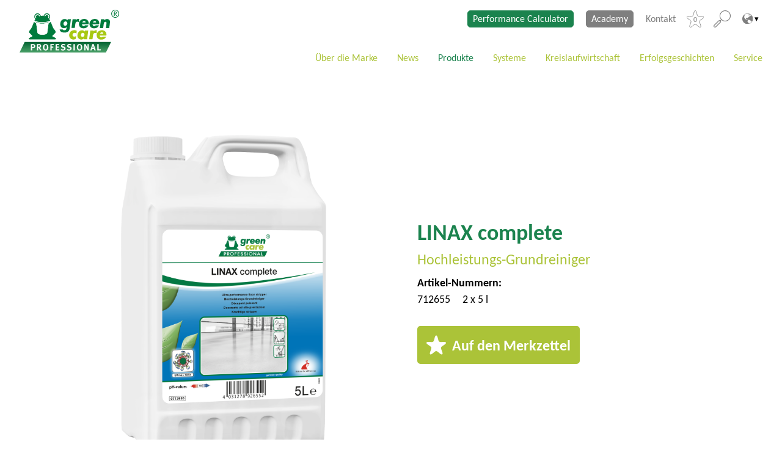

--- FILE ---
content_type: text/html; charset=UTF-8
request_url: https://www.green-care-professional.com/de/produkte/linax-complete/
body_size: 20738
content:
<!DOCTYPE html>
<html lang="de-DE">

<head>
	<meta charset="UTF-8" />
	<meta http-equiv="x-ua-compatible" content="ie=edge">
	<meta name="viewport" content="width=device-width, initial-scale=1">
	<script>
		const savingPotentialStepsGlobal = [0,1000,2000,3000,4000,5000,10000,20000,30000,40000,50000,];const savingPotentialCalculationVersion2 = {"hospital":{"1000":{"co2":251,"plastic":29,"oil":80},"2000":{"co2":503,"plastic":57,"oil":160},"3000":{"co2":754,"plastic":86,"oil":240},"4000":{"co2":1006,"plastic":114,"oil":320},"5000":{"co2":1257,"plastic":143,"oil":401},"10000":{"co2":2515,"plastic":286,"oil":801},"20000":{"co2":5030,"plastic":571,"oil":1602},"30000":{"co2":7544,"plastic":857,"oil":2403},"40000":{"co2":10059,"plastic":1142,"oil":3204},"50000":{"co2":12574,"plastic":1428,"oil":4006}},"building":{"1000":{"co2":610,"plastic":133,"oil":194},"2000":{"co2":1221,"plastic":266,"oil":389},"3000":{"co2":1831,"plastic":399,"oil":583},"4000":{"co2":2441,"plastic":532,"oil":778},"5000":{"co2":3052,"plastic":664,"oil":972},"10000":{"co2":6103,"plastic":1329,"oil":1944},"20000":{"co2":12207,"plastic":2658,"oil":3889},"30000":{"co2":18310,"plastic":3987,"oil":5833},"40000":{"co2":24414,"plastic":5315,"oil":7777},"50000":{"co2":30517,"plastic":6644,"oil":9722}},"hotel":{"1000":{"co2":297,"plastic":21,"oil":94},"2000":{"co2":594,"plastic":43,"oil":188},"3000":{"co2":891,"plastic":64,"oil":283},"4000":{"co2":1188,"plastic":86,"oil":377},"5000":{"co2":1485,"plastic":107,"oil":471},"10000":{"co2":2970,"plastic":215,"oil":942},"20000":{"co2":5941,"plastic":429,"oil":1885},"30000":{"co2":8911,"plastic":644,"oil":2827},"40000":{"co2":11882,"plastic":859,"oil":3770},"50000":{"co2":14852,"plastic":1074,"oil":4712}},"industrial":{"1000":{"co2":431,"plastic":89,"oil":137},"2000":{"co2":861,"plastic":179,"oil":273},"3000":{"co2":1292,"plastic":268,"oil":410},"4000":{"co2":1723,"plastic":358,"oil":547},"5000":{"co2":2153,"plastic":447,"oil":683},"10000":{"co2":4306,"plastic":894,"oil":1367},"20000":{"co2":8613,"plastic":1788,"oil":2734},"30000":{"co2":12919,"plastic":2683,"oil":4101},"40000":{"co2":17226,"plastic":3577,"oil":5468},"50000":{"co2":21532,"plastic":4471,"oil":6835}},"care":{"1000":{"co2":301,"plastic":34,"oil":96},"2000":{"co2":603,"plastic":67,"oil":192},"3000":{"co2":904,"plastic":101,"oil":288},"4000":{"co2":1206,"plastic":134,"oil":385},"5000":{"co2":1507,"plastic":168,"oil":481},"10000":{"co2":3014,"plastic":336,"oil":961},"20000":{"co2":6028,"plastic":671,"oil":1923},"30000":{"co2":9042,"plastic":1007,"oil":2884},"40000":{"co2":12056,"plastic":1343,"oil":3846},"50000":{"co2":15071,"plastic":1679,"oil":4807}},"institutions":{"1000":{"co2":301,"plastic":42,"oil":96},"2000":{"co2":601,"plastic":85,"oil":192},"3000":{"co2":902,"plastic":127,"oil":288},"4000":{"co2":1202,"plastic":169,"oil":384},"5000":{"co2":1503,"plastic":212,"oil":480},"10000":{"co2":3006,"plastic":423,"oil":961},"20000":{"co2":6011,"plastic":847,"oil":1921},"30000":{"co2":9017,"plastic":1270,"oil":2882},"40000":{"co2":12022,"plastic":1694,"oil":3842},"50000":{"co2":15028,"plastic":2117,"oil":4803}},"restaurant":{"1000":{"co2":218,"plastic":25,"oil":70},"2000":{"co2":437,"plastic":51,"oil":139},"3000":{"co2":655,"plastic":76,"oil":209},"4000":{"co2":874,"plastic":101,"oil":279},"5000":{"co2":1092,"plastic":127,"oil":348},"10000":{"co2":2185,"plastic":253,"oil":697},"20000":{"co2":4369,"plastic":507,"oil":1393},"30000":{"co2":6554,"plastic":760,"oil":2090},"40000":{"co2":8738,"plastic":1013,"oil":2786},"50000":{"co2":10923,"plastic":1266,"oil":3483}}};	</script>
	<meta name='robots' content='index, follow, max-image-preview:large, max-snippet:-1, max-video-preview:-1' />

	<!-- This site is optimized with the Yoast SEO plugin v26.8 - https://yoast.com/product/yoast-seo-wordpress/ -->
	<title>LINAX complete - Green Care Professional</title>
	<link rel="canonical" href="https://www.green-care-professional.com/de/produkte/linax-complete/" />
	<meta property="og:locale" content="de_DE" />
	<meta property="og:type" content="article" />
	<meta property="og:title" content="LINAX complete - Green Care Professional" />
	<meta property="og:description" content="LINAX complete ist ein universeller Hochleistungs-Grundreiniger. Entfernt jede Art von Polymerdispersion. Der Einsatz von LINAX complete ist ideal im System mit LONGLIFE complete. LINAX complete wirkt extrem kraftvoll auch bei hartn&auml;ckigen Pflegefilmen oder stark &uuml;berpflegten B&ouml;den und kann auch auf alkaliempfindlichen B&ouml;den eingesetzt werden. Spart Zeit und Ressourcen, da kein Nachsp&uuml;len oder Neutralisieren erforderlich. Bietet [&hellip;]" />
	<meta property="og:url" content="https://www.green-care-professional.com/de/produkte/linax-complete/" />
	<meta property="og:site_name" content="Green Care Professional" />
	<meta property="article:modified_time" content="2026-02-03T01:00:25+00:00" />
	<meta name="twitter:card" content="summary_large_image" />
	<meta name="twitter:label1" content="Geschätzte Lesezeit" />
	<meta name="twitter:data1" content="1 Minute" />
	<script type="application/ld+json" class="yoast-schema-graph">{"@context":"https://schema.org","@graph":[{"@type":"WebPage","@id":"https://www.green-care-professional.com/de/produkte/linax-complete/","url":"https://www.green-care-professional.com/de/produkte/linax-complete/","name":"LINAX complete - Green Care Professional","isPartOf":{"@id":"https://www.green-care-professional.com/de/#website"},"datePublished":"2024-09-30T05:13:10+00:00","dateModified":"2026-02-03T01:00:25+00:00","breadcrumb":{"@id":"https://www.green-care-professional.com/de/produkte/linax-complete/#breadcrumb"},"inLanguage":"de","potentialAction":[{"@type":"ReadAction","target":["https://www.green-care-professional.com/de/produkte/linax-complete/"]}]},{"@type":"BreadcrumbList","@id":"https://www.green-care-professional.com/de/produkte/linax-complete/#breadcrumb","itemListElement":[{"@type":"ListItem","position":1,"name":"Startseite","item":"https://www.green-care-professional.com/de/"},{"@type":"ListItem","position":2,"name":"Produkte","item":"https://www.green-care-professional.com/de/produkte/"},{"@type":"ListItem","position":3,"name":"LINAX complete"}]},{"@type":"WebSite","@id":"https://www.green-care-professional.com/de/#website","url":"https://www.green-care-professional.com/de/","name":"Green Care Professional","description":"Eine weitere WordPress-Website","publisher":{"@id":"https://www.green-care-professional.com/de/#organization"},"potentialAction":[{"@type":"SearchAction","target":{"@type":"EntryPoint","urlTemplate":"https://www.green-care-professional.com/de/?s={search_term_string}"},"query-input":{"@type":"PropertyValueSpecification","valueRequired":true,"valueName":"search_term_string"}}],"inLanguage":"de"},{"@type":"Organization","@id":"https://www.green-care-professional.com/de/#organization","name":"Green Care Professional","url":"https://www.green-care-professional.com/de/","logo":{"@type":"ImageObject","inLanguage":"de","@id":"https://www.green-care-professional.com/de/#/schema/logo/image/","url":"https://www.green-care-professional.com/app/uploads/sites/32/2021/05/Green_Care_Professional.svg","contentUrl":"https://www.green-care-professional.com/app/uploads/sites/32/2021/05/Green_Care_Professional.svg","width":335,"height":144,"caption":"Green Care Professional"},"image":{"@id":"https://www.green-care-professional.com/de/#/schema/logo/image/"}}]}</script>
	<!-- / Yoast SEO plugin. -->


<link rel="alternate" title="oEmbed (JSON)" type="application/json+oembed" href="https://www.green-care-professional.com/de/wp-json/oembed/1.0/embed?url=https%3A%2F%2Fwww.green-care-professional.com%2Fde%2Fprodukte%2Flinax-complete%2F" />
<link rel="alternate" title="oEmbed (XML)" type="text/xml+oembed" href="https://www.green-care-professional.com/de/wp-json/oembed/1.0/embed?url=https%3A%2F%2Fwww.green-care-professional.com%2Fde%2Fprodukte%2Flinax-complete%2F&#038;format=xml" />
<style id='wp-img-auto-sizes-contain-inline-css' type='text/css'>
img:is([sizes=auto i],[sizes^="auto," i]){contain-intrinsic-size:3000px 1500px}
/*# sourceURL=wp-img-auto-sizes-contain-inline-css */
</style>
<style id='wp-block-library-inline-css' type='text/css'>
:root{--wp-block-synced-color:#7a00df;--wp-block-synced-color--rgb:122,0,223;--wp-bound-block-color:var(--wp-block-synced-color);--wp-editor-canvas-background:#ddd;--wp-admin-theme-color:#007cba;--wp-admin-theme-color--rgb:0,124,186;--wp-admin-theme-color-darker-10:#006ba1;--wp-admin-theme-color-darker-10--rgb:0,107,160.5;--wp-admin-theme-color-darker-20:#005a87;--wp-admin-theme-color-darker-20--rgb:0,90,135;--wp-admin-border-width-focus:2px}@media (min-resolution:192dpi){:root{--wp-admin-border-width-focus:1.5px}}.wp-element-button{cursor:pointer}:root .has-very-light-gray-background-color{background-color:#eee}:root .has-very-dark-gray-background-color{background-color:#313131}:root .has-very-light-gray-color{color:#eee}:root .has-very-dark-gray-color{color:#313131}:root .has-vivid-green-cyan-to-vivid-cyan-blue-gradient-background{background:linear-gradient(135deg,#00d084,#0693e3)}:root .has-purple-crush-gradient-background{background:linear-gradient(135deg,#34e2e4,#4721fb 50%,#ab1dfe)}:root .has-hazy-dawn-gradient-background{background:linear-gradient(135deg,#faaca8,#dad0ec)}:root .has-subdued-olive-gradient-background{background:linear-gradient(135deg,#fafae1,#67a671)}:root .has-atomic-cream-gradient-background{background:linear-gradient(135deg,#fdd79a,#004a59)}:root .has-nightshade-gradient-background{background:linear-gradient(135deg,#330968,#31cdcf)}:root .has-midnight-gradient-background{background:linear-gradient(135deg,#020381,#2874fc)}:root{--wp--preset--font-size--normal:16px;--wp--preset--font-size--huge:42px}.has-regular-font-size{font-size:1em}.has-larger-font-size{font-size:2.625em}.has-normal-font-size{font-size:var(--wp--preset--font-size--normal)}.has-huge-font-size{font-size:var(--wp--preset--font-size--huge)}.has-text-align-center{text-align:center}.has-text-align-left{text-align:left}.has-text-align-right{text-align:right}.has-fit-text{white-space:nowrap!important}#end-resizable-editor-section{display:none}.aligncenter{clear:both}.items-justified-left{justify-content:flex-start}.items-justified-center{justify-content:center}.items-justified-right{justify-content:flex-end}.items-justified-space-between{justify-content:space-between}.screen-reader-text{border:0;clip-path:inset(50%);height:1px;margin:-1px;overflow:hidden;padding:0;position:absolute;width:1px;word-wrap:normal!important}.screen-reader-text:focus{background-color:#ddd;clip-path:none;color:#444;display:block;font-size:1em;height:auto;left:5px;line-height:normal;padding:15px 23px 14px;text-decoration:none;top:5px;width:auto;z-index:100000}html :where(.has-border-color){border-style:solid}html :where([style*=border-top-color]){border-top-style:solid}html :where([style*=border-right-color]){border-right-style:solid}html :where([style*=border-bottom-color]){border-bottom-style:solid}html :where([style*=border-left-color]){border-left-style:solid}html :where([style*=border-width]){border-style:solid}html :where([style*=border-top-width]){border-top-style:solid}html :where([style*=border-right-width]){border-right-style:solid}html :where([style*=border-bottom-width]){border-bottom-style:solid}html :where([style*=border-left-width]){border-left-style:solid}html :where(img[class*=wp-image-]){height:auto;max-width:100%}:where(figure){margin:0 0 1em}html :where(.is-position-sticky){--wp-admin--admin-bar--position-offset:var(--wp-admin--admin-bar--height,0px)}@media screen and (max-width:600px){html :where(.is-position-sticky){--wp-admin--admin-bar--position-offset:0px}}

/*# sourceURL=wp-block-library-inline-css */
</style><style id='global-styles-inline-css' type='text/css'>
:root{--wp--preset--aspect-ratio--square: 1;--wp--preset--aspect-ratio--4-3: 4/3;--wp--preset--aspect-ratio--3-4: 3/4;--wp--preset--aspect-ratio--3-2: 3/2;--wp--preset--aspect-ratio--2-3: 2/3;--wp--preset--aspect-ratio--16-9: 16/9;--wp--preset--aspect-ratio--9-16: 9/16;--wp--preset--color--black: #000000;--wp--preset--color--cyan-bluish-gray: #abb8c3;--wp--preset--color--white: #ffffff;--wp--preset--color--pale-pink: #f78da7;--wp--preset--color--vivid-red: #cf2e2e;--wp--preset--color--luminous-vivid-orange: #ff6900;--wp--preset--color--luminous-vivid-amber: #fcb900;--wp--preset--color--light-green-cyan: #7bdcb5;--wp--preset--color--vivid-green-cyan: #00d084;--wp--preset--color--pale-cyan-blue: #8ed1fc;--wp--preset--color--vivid-cyan-blue: #0693e3;--wp--preset--color--vivid-purple: #9b51e0;--wp--preset--color--primary: #1b834e;--wp--preset--color--secondary: #abc338;--wp--preset--color--tertiary: #eef3d0;--wp--preset--color--blue: #3F85B6;--wp--preset--color--blue-light: #D5E6F0;--wp--preset--gradient--vivid-cyan-blue-to-vivid-purple: linear-gradient(135deg,rgb(6,147,227) 0%,rgb(155,81,224) 100%);--wp--preset--gradient--light-green-cyan-to-vivid-green-cyan: linear-gradient(135deg,rgb(122,220,180) 0%,rgb(0,208,130) 100%);--wp--preset--gradient--luminous-vivid-amber-to-luminous-vivid-orange: linear-gradient(135deg,rgb(252,185,0) 0%,rgb(255,105,0) 100%);--wp--preset--gradient--luminous-vivid-orange-to-vivid-red: linear-gradient(135deg,rgb(255,105,0) 0%,rgb(207,46,46) 100%);--wp--preset--gradient--very-light-gray-to-cyan-bluish-gray: linear-gradient(135deg,rgb(238,238,238) 0%,rgb(169,184,195) 100%);--wp--preset--gradient--cool-to-warm-spectrum: linear-gradient(135deg,rgb(74,234,220) 0%,rgb(151,120,209) 20%,rgb(207,42,186) 40%,rgb(238,44,130) 60%,rgb(251,105,98) 80%,rgb(254,248,76) 100%);--wp--preset--gradient--blush-light-purple: linear-gradient(135deg,rgb(255,206,236) 0%,rgb(152,150,240) 100%);--wp--preset--gradient--blush-bordeaux: linear-gradient(135deg,rgb(254,205,165) 0%,rgb(254,45,45) 50%,rgb(107,0,62) 100%);--wp--preset--gradient--luminous-dusk: linear-gradient(135deg,rgb(255,203,112) 0%,rgb(199,81,192) 50%,rgb(65,88,208) 100%);--wp--preset--gradient--pale-ocean: linear-gradient(135deg,rgb(255,245,203) 0%,rgb(182,227,212) 50%,rgb(51,167,181) 100%);--wp--preset--gradient--electric-grass: linear-gradient(135deg,rgb(202,248,128) 0%,rgb(113,206,126) 100%);--wp--preset--gradient--midnight: linear-gradient(135deg,rgb(2,3,129) 0%,rgb(40,116,252) 100%);--wp--preset--font-size--small: 12px;--wp--preset--font-size--medium: 20px;--wp--preset--font-size--large: 32px;--wp--preset--font-size--x-large: 42px;--wp--preset--font-size--normal: 16px;--wp--preset--spacing--20: 0.44rem;--wp--preset--spacing--30: 0.67rem;--wp--preset--spacing--40: 1rem;--wp--preset--spacing--50: 1.5rem;--wp--preset--spacing--60: 2.25rem;--wp--preset--spacing--70: 3.38rem;--wp--preset--spacing--80: 5.06rem;--wp--preset--shadow--natural: 6px 6px 9px rgba(0, 0, 0, 0.2);--wp--preset--shadow--deep: 12px 12px 50px rgba(0, 0, 0, 0.4);--wp--preset--shadow--sharp: 6px 6px 0px rgba(0, 0, 0, 0.2);--wp--preset--shadow--outlined: 6px 6px 0px -3px rgb(255, 255, 255), 6px 6px rgb(0, 0, 0);--wp--preset--shadow--crisp: 6px 6px 0px rgb(0, 0, 0);}:where(.is-layout-flex){gap: 0.5em;}:where(.is-layout-grid){gap: 0.5em;}body .is-layout-flex{display: flex;}.is-layout-flex{flex-wrap: wrap;align-items: center;}.is-layout-flex > :is(*, div){margin: 0;}body .is-layout-grid{display: grid;}.is-layout-grid > :is(*, div){margin: 0;}:where(.wp-block-columns.is-layout-flex){gap: 2em;}:where(.wp-block-columns.is-layout-grid){gap: 2em;}:where(.wp-block-post-template.is-layout-flex){gap: 1.25em;}:where(.wp-block-post-template.is-layout-grid){gap: 1.25em;}.has-black-color{color: var(--wp--preset--color--black) !important;}.has-cyan-bluish-gray-color{color: var(--wp--preset--color--cyan-bluish-gray) !important;}.has-white-color{color: var(--wp--preset--color--white) !important;}.has-pale-pink-color{color: var(--wp--preset--color--pale-pink) !important;}.has-vivid-red-color{color: var(--wp--preset--color--vivid-red) !important;}.has-luminous-vivid-orange-color{color: var(--wp--preset--color--luminous-vivid-orange) !important;}.has-luminous-vivid-amber-color{color: var(--wp--preset--color--luminous-vivid-amber) !important;}.has-light-green-cyan-color{color: var(--wp--preset--color--light-green-cyan) !important;}.has-vivid-green-cyan-color{color: var(--wp--preset--color--vivid-green-cyan) !important;}.has-pale-cyan-blue-color{color: var(--wp--preset--color--pale-cyan-blue) !important;}.has-vivid-cyan-blue-color{color: var(--wp--preset--color--vivid-cyan-blue) !important;}.has-vivid-purple-color{color: var(--wp--preset--color--vivid-purple) !important;}.has-black-background-color{background-color: var(--wp--preset--color--black) !important;}.has-cyan-bluish-gray-background-color{background-color: var(--wp--preset--color--cyan-bluish-gray) !important;}.has-white-background-color{background-color: var(--wp--preset--color--white) !important;}.has-pale-pink-background-color{background-color: var(--wp--preset--color--pale-pink) !important;}.has-vivid-red-background-color{background-color: var(--wp--preset--color--vivid-red) !important;}.has-luminous-vivid-orange-background-color{background-color: var(--wp--preset--color--luminous-vivid-orange) !important;}.has-luminous-vivid-amber-background-color{background-color: var(--wp--preset--color--luminous-vivid-amber) !important;}.has-light-green-cyan-background-color{background-color: var(--wp--preset--color--light-green-cyan) !important;}.has-vivid-green-cyan-background-color{background-color: var(--wp--preset--color--vivid-green-cyan) !important;}.has-pale-cyan-blue-background-color{background-color: var(--wp--preset--color--pale-cyan-blue) !important;}.has-vivid-cyan-blue-background-color{background-color: var(--wp--preset--color--vivid-cyan-blue) !important;}.has-vivid-purple-background-color{background-color: var(--wp--preset--color--vivid-purple) !important;}.has-black-border-color{border-color: var(--wp--preset--color--black) !important;}.has-cyan-bluish-gray-border-color{border-color: var(--wp--preset--color--cyan-bluish-gray) !important;}.has-white-border-color{border-color: var(--wp--preset--color--white) !important;}.has-pale-pink-border-color{border-color: var(--wp--preset--color--pale-pink) !important;}.has-vivid-red-border-color{border-color: var(--wp--preset--color--vivid-red) !important;}.has-luminous-vivid-orange-border-color{border-color: var(--wp--preset--color--luminous-vivid-orange) !important;}.has-luminous-vivid-amber-border-color{border-color: var(--wp--preset--color--luminous-vivid-amber) !important;}.has-light-green-cyan-border-color{border-color: var(--wp--preset--color--light-green-cyan) !important;}.has-vivid-green-cyan-border-color{border-color: var(--wp--preset--color--vivid-green-cyan) !important;}.has-pale-cyan-blue-border-color{border-color: var(--wp--preset--color--pale-cyan-blue) !important;}.has-vivid-cyan-blue-border-color{border-color: var(--wp--preset--color--vivid-cyan-blue) !important;}.has-vivid-purple-border-color{border-color: var(--wp--preset--color--vivid-purple) !important;}.has-vivid-cyan-blue-to-vivid-purple-gradient-background{background: var(--wp--preset--gradient--vivid-cyan-blue-to-vivid-purple) !important;}.has-light-green-cyan-to-vivid-green-cyan-gradient-background{background: var(--wp--preset--gradient--light-green-cyan-to-vivid-green-cyan) !important;}.has-luminous-vivid-amber-to-luminous-vivid-orange-gradient-background{background: var(--wp--preset--gradient--luminous-vivid-amber-to-luminous-vivid-orange) !important;}.has-luminous-vivid-orange-to-vivid-red-gradient-background{background: var(--wp--preset--gradient--luminous-vivid-orange-to-vivid-red) !important;}.has-very-light-gray-to-cyan-bluish-gray-gradient-background{background: var(--wp--preset--gradient--very-light-gray-to-cyan-bluish-gray) !important;}.has-cool-to-warm-spectrum-gradient-background{background: var(--wp--preset--gradient--cool-to-warm-spectrum) !important;}.has-blush-light-purple-gradient-background{background: var(--wp--preset--gradient--blush-light-purple) !important;}.has-blush-bordeaux-gradient-background{background: var(--wp--preset--gradient--blush-bordeaux) !important;}.has-luminous-dusk-gradient-background{background: var(--wp--preset--gradient--luminous-dusk) !important;}.has-pale-ocean-gradient-background{background: var(--wp--preset--gradient--pale-ocean) !important;}.has-electric-grass-gradient-background{background: var(--wp--preset--gradient--electric-grass) !important;}.has-midnight-gradient-background{background: var(--wp--preset--gradient--midnight) !important;}.has-small-font-size{font-size: var(--wp--preset--font-size--small) !important;}.has-medium-font-size{font-size: var(--wp--preset--font-size--medium) !important;}.has-large-font-size{font-size: var(--wp--preset--font-size--large) !important;}.has-x-large-font-size{font-size: var(--wp--preset--font-size--x-large) !important;}
/*# sourceURL=global-styles-inline-css */
</style>

<style id='classic-theme-styles-inline-css' type='text/css'>
/*! This file is auto-generated */
.wp-block-button__link{color:#fff;background-color:#32373c;border-radius:9999px;box-shadow:none;text-decoration:none;padding:calc(.667em + 2px) calc(1.333em + 2px);font-size:1.125em}.wp-block-file__button{background:#32373c;color:#fff;text-decoration:none}
/*# sourceURL=/wp-includes/css/classic-themes.min.css */
</style>
<link rel='stylesheet' id='categories-images-styles-css' href='https://www.green-care-professional.com/app/plugins/categories-images/assets/css/zci-styles.css?ver=3.3.1' type='text/css' media='all' />
<link rel='stylesheet' id='contact-form-7-css' href='https://www.green-care-professional.com/app/plugins/contact-form-7/includes/css/styles.css?ver=6.1.4' type='text/css' media='all' />
<link rel='stylesheet' id='wpcf7-redirect-script-frontend-css' href='https://www.green-care-professional.com/app/plugins/wpcf7-redirect/build/assets/frontend-script.css?ver=2c532d7e2be36f6af233' type='text/css' media='all' />
<link rel='stylesheet' id='performance-calculator-styles-css' href='https://www.green-care-professional.com/app/plugins/calculator-plugin/dist/css/performance-calculator.min.css?ver=1' type='text/css' media='all' />
<link rel='stylesheet' id='performance-calculator-hero-module-css' href='https://www.green-care-professional.com/app/themes/green-care-professional/dist/css/modules/hero/hero.min.css?ver=1' type='text/css' media='all' />
<link rel='stylesheet' id='wp-block-library-theme-css' href='https://www.green-care-professional.com/de/wp-includes/css/dist/block-library/theme.min.css?ver=6.9' type='text/css' media='all' />
<link rel='stylesheet' id='sanitize-css-css' href='https://www.green-care-professional.com/app/themes/green-care-professional/dist/vendor/sanitize-css/sanitize.css?ver=1' type='text/css' media='all' />
<link rel='stylesheet' id='flickity-css' href='https://www.green-care-professional.com/app/themes/green-care-professional/dist/vendor/flickity/dist/flickity.min.css?ver=1' type='text/css' media='all' />
<link rel='stylesheet' id='magnific-popup-css' href='https://www.green-care-professional.com/app/themes/green-care-professional/dist/vendor/magnific-popup/dist/magnific-popup.css?ver=1' type='text/css' media='all' />
<link rel='stylesheet' id='theme-css' href='https://www.green-care-professional.com/app/themes/green-care-professional/dist/css/app.min.css?ver=1' type='text/css' media='all' />
<link rel='stylesheet' id='slick-slider-css' href='https://www.green-care-professional.com/app/themes/green-care-professional/dist/vendor/slick-carousel/slick/slick.css?ver=1' type='text/css' media='all' />
<link rel='stylesheet' id='dflip-style-css' href='https://www.green-care-professional.com/app/plugins/3d-flipbook-dflip-lite/assets/css/dflip.min.css?ver=2.4.20' type='text/css' media='all' />
<link rel='stylesheet' id='borlabs-cookie-custom-css' href='https://www.green-care-professional.com/app/cache/borlabs-cookie/32/borlabs-cookie-32-de.css?ver=3.3.23-41' type='text/css' media='all' />
<link rel='stylesheet' id='searchwp-live-search-css' href='https://www.green-care-professional.com/app/plugins/searchwp-live-ajax-search/assets/styles/style.min.css?ver=1.8.7' type='text/css' media='all' />
<style id='searchwp-live-search-inline-css' type='text/css'>
.searchwp-live-search-result .searchwp-live-search-result--title a {
  font-size: 16px;
}
.searchwp-live-search-result .searchwp-live-search-result--price {
  font-size: 14px;
}
.searchwp-live-search-result .searchwp-live-search-result--add-to-cart .button {
  font-size: 14px;
}

/*# sourceURL=searchwp-live-search-inline-css */
</style>
<script type="text/javascript" src="https://www.green-care-professional.com/de/wp-includes/js/jquery/jquery.min.js?ver=3.7.1" id="jquery-core-js"></script>
<script type="text/javascript" src="https://www.green-care-professional.com/de/wp-includes/js/jquery/jquery-migrate.min.js?ver=3.4.1" id="jquery-migrate-js"></script>
<script type="text/javascript" src="https://www.green-care-professional.com/app/plugins/calculator-plugin/dist/js/performance-calculator.min.js" id="performance-calculator-scripts-js"></script>
<script data-no-optimize="1" data-no-minify="1" data-cfasync="false" type="text/javascript" src="https://www.green-care-professional.com/app/cache/borlabs-cookie/32/borlabs-cookie-config-de.json.js?ver=3.3.23-51" id="borlabs-cookie-config-js"></script>
<script data-no-optimize="1" data-no-minify="1" data-cfasync="false" type="text/javascript" src="https://www.green-care-professional.com/app/plugins/borlabs-cookie/assets/javascript/borlabs-cookie-prioritize.min.js?ver=3.3.23" id="borlabs-cookie-prioritize-js"></script>
<style>:root{ --content-width: 1440px;}</style><style type="text/css">.recentcomments a{display:inline !important;padding:0 !important;margin:0 !important;}</style><script data-no-optimize="1" data-no-minify="1" data-cfasync="false" data-borlabs-cookie-script-blocker-ignore>
    (function () {
        if ('0' === '1' && '1' === '1') {
            window['gtag_enable_tcf_support'] = true;
        }
        window.dataLayer = window.dataLayer || [];
        if (typeof window.gtag !== 'function') {
            window.gtag = function () {
                window.dataLayer.push(arguments);
            };
        }
        gtag('set', 'developer_id.dYjRjMm', true);
        if ('1' === '1') {
            let getCookieValue = function (name) {
                return document.cookie.match('(^|;)\\s*' + name + '\\s*=\\s*([^;]+)')?.pop() || '';
            };
            const gtmRegionsData = '[{"google-tag-manager-cm-region":"","google-tag-manager-cm-default-ad-storage":"denied","google-tag-manager-cm-default-ad-personalization":"denied","google-tag-manager-cm-default-ad-user-data":"denied","google-tag-manager-cm-default-analytics-storage":"denied","google-tag-manager-cm-default-functionality-storage":"denied","google-tag-manager-cm-default-personalization-storage":"denied","google-tag-manager-cm-default-security-storage":"denied"}]';
            let gtmRegions = [];
            if (gtmRegionsData !== '\{\{ google-tag-manager-cm-regional-defaults \}\}') {
                gtmRegions = JSON.parse(gtmRegionsData);
            }
            let defaultRegion = null;
            for (let gtmRegionIndex in gtmRegions) {
                let gtmRegion = gtmRegions[gtmRegionIndex];
                if (gtmRegion['google-tag-manager-cm-region'] === '') {
                    defaultRegion = gtmRegion;
                } else {
                    gtag('consent', 'default', {
                        'ad_storage': gtmRegion['google-tag-manager-cm-default-ad-storage'],
                        'ad_user_data': gtmRegion['google-tag-manager-cm-default-ad-user-data'],
                        'ad_personalization': gtmRegion['google-tag-manager-cm-default-ad-personalization'],
                        'analytics_storage': gtmRegion['google-tag-manager-cm-default-analytics-storage'],
                        'functionality_storage': gtmRegion['google-tag-manager-cm-default-functionality-storage'],
                        'personalization_storage': gtmRegion['google-tag-manager-cm-default-personalization-storage'],
                        'security_storage': gtmRegion['google-tag-manager-cm-default-security-storage'],
                        'region': gtmRegion['google-tag-manager-cm-region'].toUpperCase().split(','),
						'wait_for_update': 500,
                    });
                }
            }
            let cookieValue = getCookieValue('borlabs-cookie-gcs');
            let consentsFromCookie = {};
            if (cookieValue !== '') {
                consentsFromCookie = JSON.parse(decodeURIComponent(cookieValue));
            }
            let defaultValues = {
                'ad_storage': defaultRegion === null ? 'denied' : defaultRegion['google-tag-manager-cm-default-ad-storage'],
                'ad_user_data': defaultRegion === null ? 'denied' : defaultRegion['google-tag-manager-cm-default-ad-user-data'],
                'ad_personalization': defaultRegion === null ? 'denied' : defaultRegion['google-tag-manager-cm-default-ad-personalization'],
                'analytics_storage': defaultRegion === null ? 'denied' : defaultRegion['google-tag-manager-cm-default-analytics-storage'],
                'functionality_storage': defaultRegion === null ? 'denied' : defaultRegion['google-tag-manager-cm-default-functionality-storage'],
                'personalization_storage': defaultRegion === null ? 'denied' : defaultRegion['google-tag-manager-cm-default-personalization-storage'],
                'security_storage': defaultRegion === null ? 'denied' : defaultRegion['google-tag-manager-cm-default-security-storage'],
                'wait_for_update': 500,
            };
            gtag('consent', 'default', {...defaultValues, ...consentsFromCookie});
            gtag('set', 'ads_data_redaction', true);
        }

        if ('0' === '1') {
            let url = new URL(window.location.href);

            if ((url.searchParams.has('gtm_debug') && url.searchParams.get('gtm_debug') !== '') || document.cookie.indexOf('__TAG_ASSISTANT=') !== -1 || document.documentElement.hasAttribute('data-tag-assistant-present')) {
                /* GTM block start */
                (function(w,d,s,l,i){w[l]=w[l]||[];w[l].push({'gtm.start':
                        new Date().getTime(),event:'gtm.js'});var f=d.getElementsByTagName(s)[0],
                    j=d.createElement(s),dl=l!='dataLayer'?'&l='+l:'';j.async=true;j.src=
                    'https://www.googletagmanager.com/gtm.js?id='+i+dl;f.parentNode.insertBefore(j,f);
                })(window,document,'script','dataLayer','GTM-M63NQSK');
                /* GTM block end */
            } else {
                /* GTM block start */
                (function(w,d,s,l,i){w[l]=w[l]||[];w[l].push({'gtm.start':
                        new Date().getTime(),event:'gtm.js'});var f=d.getElementsByTagName(s)[0],
                    j=d.createElement(s),dl=l!='dataLayer'?'&l='+l:'';j.async=true;j.src=
                    'https://www.green-care-professional.com/app/uploads/borlabs-cookie/' + i + '.js?ver=not-set-yet';f.parentNode.insertBefore(j,f);
                })(window,document,'script','dataLayer','GTM-M63NQSK');
                /* GTM block end */
            }
        }


        let borlabsCookieConsentChangeHandler = function () {
            window.dataLayer = window.dataLayer || [];
            if (typeof window.gtag !== 'function') {
                window.gtag = function() {
                    window.dataLayer.push(arguments);
                };
            }

            let consents = BorlabsCookie.Cookie.getPluginCookie().consents;

            if ('1' === '1') {
                let gtmConsents = {};
                let customConsents = {};

				let services = BorlabsCookie.Services._services;

				for (let service in services) {
					if (service !== 'borlabs-cookie') {
						customConsents['borlabs_cookie_' + service.replaceAll('-', '_')] = BorlabsCookie.Consents.hasConsent(service) ? 'granted' : 'denied';
					}
				}

                if ('0' === '1') {
                    gtmConsents = {
                        'analytics_storage': BorlabsCookie.Consents.hasConsentForServiceGroup('statistics') === true ? 'granted' : 'denied',
                        'functionality_storage': BorlabsCookie.Consents.hasConsentForServiceGroup('statistics') === true ? 'granted' : 'denied',
                        'personalization_storage': BorlabsCookie.Consents.hasConsentForServiceGroup('statistics') === true ? 'granted' : 'denied',
                        'security_storage': BorlabsCookie.Consents.hasConsentForServiceGroup('statistics') === true ? 'granted' : 'denied',
                    };
                } else {
                    gtmConsents = {
                        'ad_storage': BorlabsCookie.Consents.hasConsentForServiceGroup('statistics') === true ? 'granted' : 'denied',
                        'ad_user_data': BorlabsCookie.Consents.hasConsentForServiceGroup('statistics') === true ? 'granted' : 'denied',
                        'ad_personalization': BorlabsCookie.Consents.hasConsentForServiceGroup('statistics') === true ? 'granted' : 'denied',
                        'analytics_storage': BorlabsCookie.Consents.hasConsentForServiceGroup('statistics') === true ? 'granted' : 'denied',
                        'functionality_storage': BorlabsCookie.Consents.hasConsentForServiceGroup('statistics') === true ? 'granted' : 'denied',
                        'personalization_storage': BorlabsCookie.Consents.hasConsentForServiceGroup('statistics') === true ? 'granted' : 'denied',
                        'security_storage': BorlabsCookie.Consents.hasConsentForServiceGroup('statistics') === true ? 'granted' : 'denied',
                    };
                }
                BorlabsCookie.CookieLibrary.setCookie(
                    'borlabs-cookie-gcs',
                    JSON.stringify(gtmConsents),
                    BorlabsCookie.Settings.automaticCookieDomainAndPath.value ? '' : BorlabsCookie.Settings.cookieDomain.value,
                    BorlabsCookie.Settings.cookiePath.value,
                    BorlabsCookie.Cookie.getPluginCookie().expires,
                    BorlabsCookie.Settings.cookieSecure.value,
                    BorlabsCookie.Settings.cookieSameSite.value
                );
                gtag('consent', 'update', {...gtmConsents, ...customConsents});
            }


            for (let serviceGroup in consents) {
                for (let service of consents[serviceGroup]) {
                    if (!window.BorlabsCookieGtmPackageSentEvents.includes(service) && service !== 'borlabs-cookie') {
                        window.dataLayer.push({
                            event: 'borlabs-cookie-opt-in-' + service,
                        });
                        window.BorlabsCookieGtmPackageSentEvents.push(service);
                    }
                }
            }
            let afterConsentsEvent = document.createEvent('Event');
            afterConsentsEvent.initEvent('borlabs-cookie-google-tag-manager-after-consents', true, true);
            document.dispatchEvent(afterConsentsEvent);
        };
        window.BorlabsCookieGtmPackageSentEvents = [];
        document.addEventListener('borlabs-cookie-consent-saved', borlabsCookieConsentChangeHandler);
        document.addEventListener('borlabs-cookie-handle-unblock', borlabsCookieConsentChangeHandler);
    })();
</script><!-- Google Tag Manager -->
<script data-borlabs-cookie-script-blocker-id='google-tag-manager' type='text/template'>(function(w,d,s,l,i){w[l]=w[l]||[];w[l].push({'gtm.start':
new Date().getTime(),event:'gtm.js'});var f=d.getElementsByTagName(s)[0],
j=d.createElement(s),dl=l!='dataLayer'?'&l='+l:'';j.async=true;j.src=
'https://www.googletagmanager.com/gtm.js?id='+i+dl;f.parentNode.insertBefore(j,f);
})(window,document,'script','dataLayer','GTM-WQPC5TQ');</script>
<!-- End Google Tag Manager --><link rel="icon" href="https://www.green-care-professional.com/app/uploads/sites/32/2020/10/green-care-professional-favicon-halbtransparent-50x50.png" sizes="32x32" />
<link rel="icon" href="https://www.green-care-professional.com/app/uploads/sites/32/2020/10/green-care-professional-favicon-halbtransparent.png" sizes="192x192" />
<link rel="apple-touch-icon" href="https://www.green-care-professional.com/app/uploads/sites/32/2020/10/green-care-professional-favicon-halbtransparent.png" />
<meta name="msapplication-TileImage" content="https://www.green-care-professional.com/app/uploads/sites/32/2020/10/green-care-professional-favicon-halbtransparent.png" />
                <meta property="og:image" content="https://dms-werner-mertz.s3.eu-central-1.amazonaws.com/files/shares/product-pictures/linax-extreme/conversions/linax-complete-5l-side-left-web-detail.png">
                <meta property="og:image:width" content="600">
                <meta property="og:image:height" content="740">
                <meta property="og:image:type" content="image/png">
        		<style type="text/css" id="wp-custom-css">
			body.performance-calculator .performance-calculator-wizard .form.pcw-form .wpcf7-form-control-wrap[data-name="company-logo"] .wpcf7-not-valid-tip{ bottom: -1.5rem; }



@media screen and (min-width: 70rem){
	body h1 {
		font-size: 3.85rem;
		line-height: 5rem;
	}
}

body .header.is-stuck .search-meta-navigation-wrapper,
body .header.is-stuck #menu-metanavigation{
	display: none;
}
.page-template-page-dosing-system .content + footer {
    margin-top: 9.375rem;
}

.certificates-pyramid{
	display: none !important;
}

.is-hidden{
	display: none !important;
}

.contact-person-form__finder .wp-block-columns.is-style-quote .wp-block-column .wp-block-image, .contact-person-form__finder .wp-block-columns.is-style-zitat-module .wp-block-column .wp-block-image, .is-style-contact-person-wrapper .wp-block-columns.is-style-quote .wp-block-column .wp-block-image, .is-style-contact-person-wrapper .wp-block-columns.is-style-zitat-module .wp-block-column .wp-block-image{
	display: block !important;
}

.is-style-contact-person-wrapper .wp-block-columns.is-style-quote .wp-block-column, .is-style-contact-person-wrapper .wp-block-columns.is-style-zitat-module .wp-block-column {
    justify-content: center;
}

body.post-template-default .entry__content > :last-child:not(.wp-block-spacer) {
    margin-bottom: 180px;
}

@media (min-width: 48.0625rem){
	.circuit-circle-section .is-style-circuit-circle-wrapper:not(.block-editor-block-list__block)>.wp-block-group__inner-container [class*=is-style-circuit-circle] .wp-block-column .js-circuit-circle-icon figcaption{
		transform: scale(0.9);
	}

	.circuit-circle-section .is-style-circuit-circle-wrapper:not(.block-editor-block-list__block)>.wp-block-group__inner-container [class*=is-style-circuit-circle] .wp-block-column .js-circuit-circle-icon-compost{
		white-space: nowrap;
	}
}


.meta-button a{
		background: var(--color__grey);
    color: white;
    padding: 5px 8px;
    border-radius: var(--border__radius);
		border: 1px solid  var(--color__grey);
}

.meta-button a:hover{
		background: white;
    color: var(--color__grey);
		border: 1px solid  var(--color__grey);
}

.is-style-certificates-overview-wrapper .wp-block-group__inner-container .wp-block-columns .wp-block-column figure span img {
    width: auto;
}

body.search-results .search__results--inner-columns article .search-result__content  p {
		display: -webkit-box;
    -webkit-line-clamp: 6;
    -webkit-box-orient: vertical;
    overflow: hidden;
}

@media (min-width: 1440px){
    body .is-style-hero-module.slider-campain-variant,
    body .is-style-hero-module.slider-campain-variant .flickity-viewport,
    body .is-style-hero-module.slider-campain-variant .wp-block-group,
    body .is-style-hero-module.slider-campain-variant .wp-block-cover,
    body .is-style-hero-module.slider-campain-variant .flickity-slider{
        height: 1018px !important;
        max-height: none;
        min-height: 1018px;
    }
        
    body .is-style-hero-module.is-style-intended-content--shrinked.slider-campain-variant,
    body .is-style-hero-module.is-style-intended-content--shrinked.slider-campain-variant .flickity-viewport,
    body .is-style-hero-module.is-style-intended-content--shrinked.slider-campain-variant .wp-block-group,
    body .is-style-hero-module.is-style-intended-content--shrinked.slider-campain-variant .wp-block-cover,
    body .is-style-hero-module.is-style-intended-content--shrinked.slider-campain-variant .flickity-slider{
        height: 652px !important;
        min-height: 652px;
        max-height: none;
    }
}

.page-template-page-dosing-system .content + footer {
    margin-top: 9.375rem;
}

.captcha {
	display: flex;
	flex-direction: column;
	gap: 1rem;
	margin-top: 2rem;
	margin-bottom: 2rem;
}

.captcha input {
	width: 26rem;
	max-width: 100%;
}
input#f12_captcha {
    margin-bottom: 0.5rem;
}		</style>
			<script>
		const ajaxurl = 'https://www.green-care-professional.com/de/wp-admin/admin-ajax.php';
	</script>
</head>

<script type="text/javascript">
	let recyclatesStartDataStartDate = "2017-06-01T00:00:00";
	let recyclatesStartDataStartBasis = 65000000;
	let recyclatesStartDataStartCount = 3.245;

	let filterBehaviorSetting = "combine";
</script>

<style type="text/css">
	:root {
		--color-value__primary: 27, 131, 78;--color__primary: rgb(var(--color-value__primary));--color-value__secondary: 171, 195, 56;--color__secondary: rgb(var(--color-value__secondary));--color-value__tertiary: 238, 243, 208;--color__tertiary: rgb(var(--color-value__tertiary));--color-value__opposite: 34, 136, 185;--color__opposite: rgb(var(--color-value__opposite));--color-value__opposite--light: 214, 230, 240;--color__opposite--light: rgb(var(--color-value__opposite--light));	}
</style>

<body class="wp-singular cpt_products-template-default single single-cpt_products postid-6349 wp-custom-logo wp-embed-responsive wp-theme-green-care-professional">
	<a class="screen-reader-text" href="#main-navigation">Zum Inhalt</a>
<a class="screen-reader-text" href="#main-navigation">Zurück zum Hauptmenü</a>



<header class="header container" role="banner">

    <div class="header__container">

		<a href="/" class="custom-logo-link">
		    <a href="https://www.green-care-professional.com/de/" class="custom-logo-link" rel="home"><img width="335" height="144" src="https://www.green-care-professional.com/app/uploads/sites/32/2021/05/Green_Care_Professional.svg" class="custom-logo" alt="Green Care Professional" decoding="async" /></a>		</a>

		<nav class="navigation-toggle">
			<span class="navigation-toggle__bar"></span>
			<span class="navigation-toggle__bar"></span>
			<span class="navigation-toggle__bar"></span>
		</nav>

    </div>

	
	<div class="search-meta-navigation-wrapper">

		<nav id="meta-navigation" class="meta-navigation"><ul id="menu-metanavigation" class=""><li id="menu-item-6469" class="meta-button performance-calculator menu-item menu-item-type-post_type menu-item-object-page menu-item-6469"><a href="https://www.green-care-professional.com/de/performance-calculator/">Performance Calculator</a></li>
<li id="menu-item-3088" class="meta-button menu-item menu-item-type-custom menu-item-object-custom menu-item-3088"><a target="_blank" href="https://www.green-care-academy.com/">Academy</a></li>
<li id="menu-item-2191" class="menu-item menu-item-type-post_type menu-item-object-page menu-item-2191"><a href="https://www.green-care-professional.com/de/kontakt/">Kontakt</a></li>
</ul></nav>
		<a href="https://www.green-care-professional.com/merkzettel/" class="wishlist is-empty">
			
 		<svg class="icon icon-wishlist-star">
 			<use xlink:href="https://www.green-care-professional.com/app/themes/green-care-professional/dist/img/icons/symbol-defs.svg?v=00000#icon-wishlist-star"></use>
 		</svg>
 				<span class="wishlist-counter">
				<span class="wishlist-counter--number">
					0				</span>
			</span>
		</a>

		<div class="search-icon search-toggle-button">
			<div class="search-button">
				
 		<svg class="icon icon-search">
 			<use xlink:href="https://www.green-care-professional.com/app/themes/green-care-professional/dist/img/icons/symbol-defs.svg?v=00000#icon-search"></use>
 		</svg>
 				</div>
			<span class="close-search"><span class="close-search-inner"></span></span>
		</div>

		
					<button class="country-language-toggle">
				<span class="country-language-toggle__inner-container">
					<img src="https://www.green-care-professional.com/app/themes/green-care-professional/dist/img/icons/earth-globe.svg" alt="" height="" width="">
				</span>
			</button>
			</div>
	<div class="search-form__wrapper">
		<div class="search-form__wrapper--inner" id="menu_search">
			<div class="search-form__wrapper--inner-container" id="menu_search">
				<form role="search" method="get" class="search-form" action="https://www.green-care-professional.com/de/">
				<label>
					<span class="screen-reader-text">Suche nach:</span>
					<input type="search" class="search-field" placeholder="Suchen …" value="" name="s" data-swplive="true" data-swpengine="default" data-swpconfig="default" />
				</label>
				<input type="submit" class="search-submit" value="Suchen" />
			</form>				<span class="close-search search-toggle-button"><span class="close-search-inner"></span></span>
				<div class="pseudo-search-button">
 		<svg class="icon icon-search">
 			<use xlink:href="https://www.green-care-professional.com/app/themes/green-care-professional/dist/img/icons/symbol-defs.svg?v=00000#icon-search"></use>
 		</svg>
 	</div>
			</div>
		</div>
	</div>

	<nav id="main-navigation" class="main-navigation"><ul id="menu-hauptnavigation" class=""><li id="menu-item-638" class="menu-item menu-item-type-custom menu-item-object-custom menu-item-has-children menu-item-638"><a href="#">Über die Marke</a>
<ul class="sub-menu">
	<li id="menu-item-144" class="js-back-link back-link menu-item menu-item-type-custom menu-item-object-custom menu-item-144"><a>Zurück</a></li>
	<li id="menu-item-126" class="menu-item menu-item-type-post_type menu-item-object-page menu-item-126"><a href="https://www.green-care-professional.com/de/ueber-green-care-professional/markenversprechen/">Markenversprechen</a></li>
	<li id="menu-item-132" class="menu-item menu-item-type-post_type menu-item-object-page menu-item-132"><a href="https://www.green-care-professional.com/de/ueber-green-care-professional/zertifizierungen/">Zertifizierungen</a></li>
	<li id="menu-item-133" class="menu-item menu-item-type-post_type menu-item-object-page menu-item-133"><a href="https://www.green-care-professional.com/de/ueber-green-care-professional/entwicklungsleitlinien/">Entwicklungsleitlinien</a></li>
	<li id="menu-item-6472" class="menu-item menu-item-type-post_type menu-item-object-page menu-item-6472"><a href="https://www.green-care-professional.com/de/performance-calculator/">Performance Calculator</a></li>
	<li id="menu-item-8022" class="menu-item menu-item-type-post_type menu-item-object-page menu-item-8022"><a href="https://www.green-care-professional.com/de/ueber-green-care-professional/go-green-initiative/">Go Green Initiative</a></li>
</ul>
</li>
<li id="menu-item-124" class="menu-item menu-item-type-post_type menu-item-object-page menu-item-124"><a href="https://www.green-care-professional.com/de/neuheiten/">News</a></li>
<li id="menu-item-119" class="menu-item menu-item-type-post_type menu-item-object-page menu-item-119 current-menu-item"><a href="https://www.green-care-professional.com/de/produkte-systeme/produkte/">Produkte</a></li>
<li id="menu-item-120" class="menu-item menu-item-type-post_type menu-item-object-page menu-item-120"><a href="https://www.green-care-professional.com/de/systeme/">Systeme</a></li>
<li id="menu-item-134" class="menu-item menu-item-type-post_type menu-item-object-page menu-item-134"><a href="https://www.green-care-professional.com/de/kreislaufwirtschaft/">Kreislaufwirtschaft</a></li>
<li id="menu-item-135" class="menu-item--open-right menu-item menu-item-type-post_type menu-item-object-page menu-item-135"><a href="https://www.green-care-professional.com/de/erfolgsgeschichten/">Erfolgsgeschichten</a></li>
<li id="menu-item-186" class="last-item--deskop menu-item menu-item-type-post_type menu-item-object-page menu-item-186"><a href="https://www.green-care-professional.com/de/service/">Service</a></li>
<li id="menu-item-3089" class="show-on-mobile-only meta-item menu-item menu-item-type-custom menu-item-object-custom menu-item-3089"><a target="_blank" href="https://www.green-care-academy.com/">Zur Academy</a></li>
<li id="menu-item-183" class="show-on-mobile-only meta-item menu-item menu-item-type-post_type menu-item-object-page menu-item-privacy-policy menu-item-183"><a rel="privacy-policy" href="https://www.green-care-professional.com/de/datenschutz/">Datenschutz</a></li>
<li id="menu-item-185" class="show-on-mobile-only meta-item menu-item menu-item-type-post_type menu-item-object-page menu-item-185"><a href="https://www.green-care-professional.com/de/impressum/">Impressum</a></li>
<li id="menu-item-2196" class="show-on-mobile-only meta-item menu-item menu-item-type-post_type menu-item-object-page menu-item-2196"><a href="https://www.green-care-professional.com/de/kontakt/">Kontakt</a></li>
</ul></nav>
	<div class="country-language-switcher"><div class="country-switcher"><strong>Choose another country:</strong><nav id="country-select" class="country-select__inner-container"><ul id="menu-country-select" class=""><li id="menu-item-6687" class="site-id-1 mlp-language-nav-item lang-en-US menu-item menu-item-type-mlp_language menu-item-object-mlp_language mlp-current-language-item menu-item-6687"><a rel="alternate" href="https://www.green-care-professional.com/" title="en" lang="en-US" hreflang="en-US">International</a></li>
<li id="menu-item-4810" class="lang-de-AT menu-item menu-item-type-custom menu-item-object-custom menu-item-4810"><a href="https://www.green-care-professional.com/at" title="at">Austria</a></li>
<li id="menu-item-4811" class="js-country-lang-selection lang-nl-BE lang-fr-BE lang-de-BE menu-item menu-item-type-custom menu-item-object-custom menu-item-has-children menu-item-4811"><a href="https://www.green-care-professional.com/be" title="be">Belgium</a>
<ul class="sub-menu">
	<li id="menu-item-4812" class="menu-item menu-item-type-custom menu-item-object-custom menu-item-4812"><a href="https://www.green-care-professional.com/be-nl">Dutch</a></li>
	<li id="menu-item-4813" class="menu-item menu-item-type-custom menu-item-object-custom menu-item-4813"><a href="https://www.green-care-professional.com/be-fr">French</a></li>
	<li id="menu-item-4814" class="js-country-selection-back menu-item menu-item-type-custom menu-item-object-custom menu-item-4814"><a href="#">Back to country selection</a></li>
</ul>
</li>
<li id="menu-item-4815" class="menu-item menu-item-type-custom menu-item-object-custom menu-item-home menu-item-4815"><a href="https://www.green-care-professional.com/" title="ba">Bosnia &#038; Herzegovina</a></li>
<li id="menu-item-4816" class="menu-item menu-item-type-custom menu-item-object-custom menu-item-home menu-item-4816"><a href="https://www.green-care-professional.com/" title="bg">Bulgaria</a></li>
<li id="menu-item-4817" class="menu-item menu-item-type-custom menu-item-object-custom menu-item-home menu-item-4817"><a href="https://www.green-care-professional.com/" title="cn">China</a></li>
<li id="menu-item-4818" class="menu-item menu-item-type-custom menu-item-object-custom menu-item-home menu-item-4818"><a href="https://www.green-care-professional.com/" title="hr">Croatia</a></li>
<li id="menu-item-4819" class="menu-item menu-item-type-custom menu-item-object-custom menu-item-home menu-item-4819"><a href="https://www.green-care-professional.com/" title="cz">Czech Republic</a></li>
<li id="menu-item-4820" class="lang-da-DK menu-item menu-item-type-custom menu-item-object-custom menu-item-4820"><a href="https://www.green-care-professional.com/dk/" title="dk">Denmark</a></li>
<li id="menu-item-4821" class="lang-et-ET menu-item menu-item-type-custom menu-item-object-custom menu-item-4821"><a href="https://www.green-care-professional.com/et" title="et">Estonia</a></li>
<li id="menu-item-4822" class="lang-fi-FI menu-item menu-item-type-custom menu-item-object-custom menu-item-4822"><a href="https://www.green-care-professional.com/fi/" title="fi">Finland</a></li>
<li id="menu-item-6689" class="site-id-9 mlp-language-nav-item lang-fr-FR menu-item menu-item-type-mlp_language menu-item-object-mlp_language menu-item-6689"><a rel="alternate" href="https://www.green-care-professional.com/fr/" lang="fr-FR" hreflang="fr-FR">France</a></li>
<li id="menu-item-4824" class="menu-item menu-item-type-custom menu-item-object-custom menu-item-home menu-item-4824"><a href="https://www.green-care-professional.com/" title="ge">Georgia</a></li>
<li id="menu-item-6688" class="site-id-32 mlp-language-nav-item lang-de-DE menu-item menu-item-type-mlp_language menu-item-object-mlp_language menu-item-6688"><a rel="alternate" href="https://www.green-care-professional.com/de/" lang="de-DE" hreflang="de-DE">Germany</a></li>
<li id="menu-item-4826" class="menu-item menu-item-type-custom menu-item-object-custom menu-item-home menu-item-4826"><a href="https://www.green-care-professional.com/" title="gr">Greece</a></li>
<li id="menu-item-4827" class="menu-item menu-item-type-custom menu-item-object-custom menu-item-home menu-item-4827"><a href="https://www.green-care-professional.com/" title="hu">Hungary</a></li>
<li id="menu-item-4828" class="lang-it-IT menu-item menu-item-type-custom menu-item-object-custom menu-item-4828"><a href="https://www.green-care-professional.com/it" title="it">Italy</a></li>
<li id="menu-item-4829" class="menu-item menu-item-type-custom menu-item-object-custom menu-item-home menu-item-4829"><a href="https://www.green-care-professional.com/" title="kz">Kazakhstan</a></li>
<li id="menu-item-4830" class="menu-item menu-item-type-custom menu-item-object-custom menu-item-home menu-item-4830"><a href="https://www.green-care-professional.com/" title="kg">Kyrgyzstan</a></li>
<li id="menu-item-4831" class="lang-lv-LV menu-item menu-item-type-custom menu-item-object-custom menu-item-4831"><a href="https://www.green-care-professional.com/lv" title="lv">Latvia</a></li>
<li id="menu-item-4832" class="lang-lt-LT menu-item menu-item-type-custom menu-item-object-custom menu-item-4832"><a href="https://www.green-care-professional.com/lt" title="lt">Lithuanian</a></li>
<li id="menu-item-4834" class="menu-item menu-item-type-custom menu-item-object-custom menu-item-home menu-item-4834"><a href="https://www.green-care-professional.com/">Macedonia</a></li>
<li id="menu-item-4835" class="menu-item menu-item-type-custom menu-item-object-custom menu-item-home menu-item-4835"><a href="https://www.green-care-professional.com/">Moldova</a></li>
<li id="menu-item-4836" class="menu-item menu-item-type-custom menu-item-object-custom menu-item-home menu-item-4836"><a href="https://www.green-care-professional.com/">Montenegro</a></li>
<li id="menu-item-4837" class="lang-nl-NL menu-item menu-item-type-custom menu-item-object-custom menu-item-4837"><a href="https://www.green-care-professional.com/nl/" title="nl">Netherlands</a></li>
<li id="menu-item-4838" class="lang-no-NO menu-item menu-item-type-custom menu-item-object-custom menu-item-4838"><a href="https://www.green-care-professional.com/no/" title="no">Norway</a></li>
<li id="menu-item-4839" class="lang-pl-PL menu-item menu-item-type-custom menu-item-object-custom menu-item-4839"><a href="https://www.green-care-professional.com/pl/" title="pl">Poland</a></li>
<li id="menu-item-4840" class="lang-pt-PT menu-item menu-item-type-custom menu-item-object-custom menu-item-4840"><a href="https://www.green-care-professional.com/pt" title="pt">Portugal</a></li>
<li id="menu-item-4841" class="menu-item menu-item-type-custom menu-item-object-custom menu-item-home menu-item-4841"><a href="https://www.green-care-professional.com/">Romania</a></li>
<li id="menu-item-4842" class="menu-item menu-item-type-custom menu-item-object-custom menu-item-home menu-item-4842"><a href="https://www.green-care-professional.com/">Serbia</a></li>
<li id="menu-item-4843" class="menu-item menu-item-type-custom menu-item-object-custom menu-item-home menu-item-4843"><a href="https://www.green-care-professional.com/">Slovakia</a></li>
<li id="menu-item-4844" class="menu-item menu-item-type-custom menu-item-object-custom menu-item-home menu-item-4844"><a href="https://www.green-care-professional.com/">Slovenia</a></li>
<li id="menu-item-4845" class="lang-es-ES menu-item menu-item-type-custom menu-item-object-custom menu-item-4845"><a href="https://www.green-care-professional.com/es/" title="es">Spain</a></li>
<li id="menu-item-4847" class="lang-sv-SE menu-item menu-item-type-custom menu-item-object-custom menu-item-4847"><a href="https://www.green-care-professional.com/se/" title="se">Sweden</a></li>
<li id="menu-item-5306" class="menu-item menu-item-type-custom menu-item-object-custom menu-item-5306"><a href="https://www.green-care-professional.com/ch-de/" title="ch-de">Swiss</a></li>
<li id="menu-item-4846" class="menu-item menu-item-type-custom menu-item-object-custom menu-item-home menu-item-4846"><a href="https://www.green-care-professional.com/">Turkey</a></li>
<li id="menu-item-4848" class="menu-item menu-item-type-custom menu-item-object-custom menu-item-home menu-item-4848"><a href="https://www.green-care-professional.com/">Ukraine</a></li>
</ul></nav></div></div>
</header>
<div class="content">

    <div class="container">

        <main class="main">

            
<article class="product-detail entry__content " data-product-id="6349">
	<pre style="display: none">Array
(
    [product-dms-id] => Array
        (
            [0] => 52
        )

    [product-order-number] => Array
        (
            [0] => 712655
        )

    [product-subtitle] => Array
        (
            [0] => Hochleistungs-Grundreiniger
        )

    [product-advantages-html] => Array
        (
            [0] => <ul>
	<li>Extrem kraftvoll</li>
	<li>Wirkt schnell</li>
	<li>Kein Nachspülen</li>
</ul>

        )

    [product-downloads-html] => Array
        (
            [0] => <ul><li><a href="https://dms-werner-mertz.s3.eu-central-1.amazonaws.com/files/shares/generated-si-ti/si-green-care/linax-complete/61316/linax-complete-61316-sustainability-information-de-de.pdf" target="_blank">Nachhaltigkeitsinformation</a></li><li><a href="https://sdb.werner-mertz.com/ehswww/direct_link_prof/result/result_direct.jsp?P_LANGU=D&P_SYS=9&C101=GHS_DE&C888=PROFOPEN&C200=TRUE&C001=MSDS&C002=DE&C003=D&C005=500000003802&C013=1112655" target="_blank">Sicherheitsdatenblatt 5 l <span>(712655)</span></a></li><li><a href="https://dms-werner-mertz.s3.eu-central-1.amazonaws.com/files/shares/operating-instructions/linax-complete-712655.pdf" target="_blank">Betriebsanweisung 5 l <span>(712655)</span></a></li></ul>
        )

    [product-certificates-html] => Array
        (
            [0] => <ul><li><a href="https://dms-werner-mertz.s3.eu-central-1.amazonaws.com/files/shares/certificates/04-oesterreichisches-umweltzeichen/uw-en-linax-complete-18112026.pdf" target="_blank">Austrian Ecolabel Certificate <span>(712655)</span></a></li></ul>
        )

    [product-sds-html] => Array
        (
            [0] => <ul><li><a href="https://sdb.werner-mertz.com/ehswww/direct_link_prof/result/result_direct.jsp?P_LANGU=D&P_SYS=9&C101=GHS_DE&C888=PROFOPEN&C200=TRUE&C001=MSDS&C002=DE&C003=D&C005=500000003802&C013=1112655" target="_blank">Sicherheitsdatenblatt 5 l <span>(712655)</span></a></li></ul>
        )

    [product-si-ti-html] => Array
        (
            [0] => <ul><li><a href="https://dms-werner-mertz.s3.eu-central-1.amazonaws.com/files/shares/generated-si-ti/si-green-care/linax-complete/61316/linax-complete-61316-sustainability-information-de-de.pdf" target="_blank">Nachhaltigkeitsinformation</a></li><li><a href="https://dms-werner-mertz.s3.eu-central-1.amazonaws.com/files/shares/operating-instructions/linax-complete-712655.pdf" target="_blank">Betriebsanweisung 5 l <span>(712655)</span></a></li></ul>
        )

    [_thumbnail] => Array
        (
            [0] => https://dms-werner-mertz.s3.eu-central-1.amazonaws.com/files/shares/product-pictures/linax-extreme/conversions/linax-complete-5l-side-left-web-thumbnail.png
        )

    [_thumbnails] => Array
        (
            [0] => a:3:{s:9:"thumbnail";s:156:"https://dms-werner-mertz.s3.eu-central-1.amazonaws.com/files/shares/product-pictures/linax-extreme/conversions/linax-complete-5l-side-left-web-thumbnail.png";s:8:"overview";s:155:"https://dms-werner-mertz.s3.eu-central-1.amazonaws.com/files/shares/product-pictures/linax-extreme/conversions/linax-complete-5l-side-left-web-overview.png";s:6:"detail";s:153:"https://dms-werner-mertz.s3.eu-central-1.amazonaws.com/files/shares/product-pictures/linax-extreme/conversions/linax-complete-5l-side-left-web-detail.png";}
        )

    [_sku] => Array
        (
            [0] => 1112655
        )

    [product-order-amount] => Array
        (
            [0] => 5 l
        )

    [_brand] => Array
        (
            [0] => a:1:{s:23:"green-care-professional";s:23:"Green Care Professional";}
        )

    [_master-number] => Array
        (
            [0] => 712655
        )

    [_sales-units] => Array
        (
            [0] => 2 x
        )

    [_packaging-type] => Array
        (
            [0] => 5 liter canister
        )

    [_properties-usp] => Array
        (
            [0] => <ul>
	<li>Extrem kraftvoll</li>
	<li>Wirkt schnell</li>
	<li>Kein Nachspülen</li>
</ul>

        )

    [_icons-usp] => Array
        (
            [0] => a:0:{}
        )

    [_product-video-url] => Array
        (
            [0] => 
        )

    [_profile] => Array
        (
            [0] => <p>Entfernt jede Art von Polymerdispersion. Der Einsatz ist ideal im System mit LONGLIFE complete. Wirkt extrem kraftvoll auch bei hartn&auml;ckigen Pflegefilmen oder stark &uuml;berpflegten B&ouml;den. Kann auch auf alkaliempfindlichen B&ouml;den eingesetzt werden. Spart Zeit und Ressourcen, da kein Nachsp&uuml;len oder Neutralisieren erforderlich. Zertifiziert mit dem &ouml;sterreichischen Umweltzeichen.</p>
        )

    [_eco-flower-nr] => Array
        (
            [0] => 
        )

    [_nordic-swan-nr] => Array
        (
            [0] => 
        )

    [_sds] => Array
        (
            [0] => https://sdb.werner-mertz.com/ehswww/direct_link_prof/result/result_direct.jsp?P_LANGU=D&P_SYS=9&C101=GHS_DE&C888=PROFOPEN&C200=TRUE&C001=MSDS&C002=DE&C003=D&C005=500000003802&C013=1112655
        )

    [_si-ti] => Array
        (
            [0] => https://dms-werner-mertz.s3.eu-central-1.amazonaws.com/files/shares/generated-si-ti/si-green-care/linax-complete/61316/linax-complete-61316-sustainability-information-de-de.pdf
        )

    [_operating-instructions-de] => Array
        (
            [0] => https://dms-werner-mertz.s3.eu-central-1.amazonaws.com/files/shares/operating-instructions/linax-complete-712655.pdf
        )

    [_application-pictograms-picture] => Array
        (
            [0] => a:0:{}
        )

    [_application-pictograms-text] => Array
        (
            [0] => 
        )

    [_application-category] => Array
        (
            [0] => a:1:{s:13:"building-care";s:17:"Gebäudereinigung";}
        )

    [_product-category] => Array
        (
            [0] => a:1:{s:15:"floor-strippers";s:13:"Grundreiniger";}
        )

    [_application-range-si-ti] => Array
        (
            [0] => <ul>
<li>LINAX complete ist f&uuml;r alle wasserfesten Bodenbel&auml;ge geeignet. Insbesondere kann LINAX complete auf allen&nbsp;elastischen Bel&auml;gen wie PVC, Linoleum, Kautschuk und speziellen Kunststoffmaterialien eingesetzt werden sowie auf&nbsp;Steinb&ouml;den und versiegelten Holzb&ouml;den.</li>
<li>Auf ge&ouml;lten, gewachsten oder versiegelten Holzb&ouml;den kann LINAX complete in der Spr&uuml;hgrundreinigung zur&nbsp;Anwendung kommen.</li>
<li>Nicht anwenden auf Laminat und Kork.</li>
<li>W&auml;hrend und nach Abschluss der Reinigungsarbeiten f&uuml;r eine gute Bel&uuml;ftung sorgen.</li>
</ul>
        )

    [_scope-of-application-picture] => Array
        (
            [0] => 
        )

    [_application-purposes] => Array
        (
            [0] => a:2:{s:8:"cleaning";s:9:"Reinigung";s:12:"pretreatment";s:13:"Vorbehandlung";}
        )

    [_dosage] => Array
        (
            [0] => 
        )

    [_product-composition] => Array
        (
            [0] => a:1:{s:6:"liquid";s:8:"Flüssig";}
        )

    [_surface-material] => Array
        (
            [0] => a:17:{s:23:"parquet-flooring-sealed";s:18:"Parkett versiegelt";s:3:"pvc";s:3:"PVC";s:8:"linoleum";s:8:"Linoleum";s:12:"rubber-latex";s:15:"Gummi/Kautschuk";s:9:"sandstone";s:9:"Sandstein";s:7:"granite";s:6:"Granit";s:5:"slate";s:8:"Schiefer";s:16:"artificial-stone";s:14:"Betonwerkstein";s:9:"stoneware";s:9:"Steinzeug";s:10:"terracotta";s:10:"Terracotta";s:14:"fine-stoneware";s:13:"Feinsteinzeug";s:23:"synthetic-resin-coating";s:14:"Kunstharzbelag";s:15:"concrete-screed";s:13:"Beton-Estrich";s:21:"plastic-miscellaneous";s:17:"Kunststoff sonst.";s:9:"limestone";s:9:"Kalkstein";s:5:"tiles";s:7:"Fliesen";s:15:"stainless-steel";s:9:"Edelstahl";}
        )

    [_ph-value] => Array
        (
            [0] => a:1:{s:22:"slightly-alkaline-8-11";s:24:"schwach alkalisch (8-11)";}
        )

    [_colour-odour] => Array
        (
            [0] => a:2:{s:12:"without-dyes";s:15:"Ohne Farbstoffe";s:18:"without-fragrances";s:15:"Ohne Duftstoffe";}
        )

    [_water-hardness] => Array
        (
            [0] => a:0:{}
        )

    [_dosing-systems] => Array
        (
            [0] => a:0:{}
        )

    [_ean-code] => Array
        (
            [0] => 
        )

    [_dosage-table] => Array
        (
            [0] => 
        )

    [_disinfection-table] => Array
        (
            [0] => 
        )

    [_product-certificates] => Array
        (
            [0] => a:2:{i:0;s:17:"austrian-ecolabel";i:1;s:18:"die-umweltberatung";}
        )

    [product-order-number-second] => Array
        (
            [0] => 
        )

    [product-order-amount-second] => Array
        (
            [0] => 
        )

    [product-order-number-third] => Array
        (
            [0] => 
        )

    [product-order-amount-third] => Array
        (
            [0] => 
        )

    [product-order-number-fourth] => Array
        (
            [0] => 
        )

    [product-order-amount-fourth] => Array
        (
            [0] => 
        )

    [product-order-number-fifth] => Array
        (
            [0] => 
        )

    [product-order-amount-fifth] => Array
        (
            [0] => 
        )

    [product-order-number-sixth] => Array
        (
            [0] => 
        )

    [product-order-amount-sixth] => Array
        (
            [0] => 
        )

    [product-order-number-seventh] => Array
        (
            [0] => 
        )

    [product-order-amount-seventh] => Array
        (
            [0] => 
        )

    [_calculator_data] => Array
        (
            [0] => a:1:{i:0;a:12:{s:4:"name";s:14:"LINAX complete";s:3:"sku";s:7:"1112655";s:6:"status";s:7:"publish";s:13:"master-number";s:6:"712655";s:16:"kg-plastic-piece";s:8:"0,150000";s:18:"kg-crude-oil-piece";s:8:"0,299155";s:12:"kg-co2-piece";s:8:"0,939347";s:16:"renewable-carbon";s:15:"14.522188401998";s:19:"pcr-total-packaging";s:15:"96.246390760346";s:13:"pcr-container";s:3:"100";s:8:"quantity";s:3:"5 l";s:12:"certificates";a:2:{i:0;s:17:"austrian-ecolabel";i:1;s:18:"die-umweltberatung";}}}
        )

    [_calculator_kg-plastic-piece] => Array
        (
            [0] => 0,150000
        )

    [_calculator_kg-crude-oil-piece] => Array
        (
            [0] => 0,299155
        )

    [_calculator_kg-co2-piece] => Array
        (
            [0] => 0,939347
        )

    [_import-hash] => Array
        (
            [0] => 5684f85d0173de46e31722a113a673f7
        )

    [product-order-number-eighth] => Array
        (
            [0] => 
        )

    [product-order-amount-eighth] => Array
        (
            [0] => 
        )

    [product-order-number-ninth] => Array
        (
            [0] => 
        )

    [product-order-amount-ninth] => Array
        (
            [0] => 
        )

    [product-order-number-thenth] => Array
        (
            [0] => 
        )

    [product-order-amount-thenth] => Array
        (
            [0] => 
        )

    [_others] => Array
        (
            [0] => a:1:{s:27:"without-fragrances-and-dyes";s:25:"Ohne Duft- und Farbstoffe";}
        )

    [_calculator_c-reg-percent] => Array
        (
            [0] => 14.522188401998
        )

    [_calculator_recyclate-pcr-percent] => Array
        (
            [0] => 96.246390760346
        )

    [_calculator_recyclate-pcr-primary-percent] => Array
        (
            [0] => 100
        )

    [_calculator_renewable-carbon] => Array
        (
            [0] => 14.522188401998
        )

    [_calculator_pcr-total-packaging] => Array
        (
            [0] => 96.246390760346
        )

    [_calculator_pcr-container] => Array
        (
            [0] => 100
        )

    [_item-type] => Array
        (
            [0] => a:0:{}
        )

    [_status] => Array
        (
            [0] => publish
        )

    [_product_variants] => Array
        (
            [0] => a:0:{}
        )

)
</pre><pre style="display: none">Array
(
)
</pre><section class="product-detail-header"><div class="product-detail-header__inner-container"><div class="product-detail-header__image-wrapper"><img src="https://dms-werner-mertz.s3.eu-central-1.amazonaws.com/files/shares/product-pictures/linax-extreme/conversions/linax-complete-5l-side-left-web-detail.png" alt="LINAX complete"></div>
					<div class="product-detail-header__product_details">
							<h2 class="has-primary-color"><strong>LINAX complete</strong></h2>
							<h3 class="has-secondary-color">Hochleistungs-Grundreiniger</h3>
							<div class="product-detail-header__order-details">
								<strong>Artikel-Nummern:</strong>
								
				<div class="product-detail-header__order-details--wrapper">
					<div class="product-detail-header__order-details--order-number">
						712655
					</div>
					<div class="product-detail-header__order-details--order-amount">
						2 x 5 l
					</div>
				</div>
			
							</div>
							<div class="product-detail-header__wishlist-link">
								<a href="javascript:;" class="wp-block-button__link wp-block-button__link--smaller-variant product-detail-header__wishlist-link--add-to-wishlist js-add-to-wishlist">
									
 		<svg class="icon icon-wishlist-star">
 			<use xlink:href="https://www.green-care-professional.com/app/themes/green-care-professional/dist/img/icons/symbol-defs.svg?v=00000#icon-wishlist-star"></use>
 		</svg>
 	
									Auf den Merkzettel
								</a>
								<a href="javascript:;" class="wp-block-button__link wp-block-button__link--smaller-variant is-style-button-cancel product-detail-header__wishlist-link--remove-from-wishlist js-remove-from-wishlist">
									
 		<svg class="icon icon-wishlist-star-outline">
 			<use xlink:href="https://www.green-care-professional.com/app/themes/green-care-professional/dist/img/icons/symbol-defs.svg?v=00000#icon-wishlist-star-outline"></use>
 		</svg>
 	
									Vom Merkzettel entfernen
								</a>
							</div></div></div></section><section class="product-advantages wp-block-group is-style-saving-potential-module is-style-arrow-box-module-top-bottom has-secondary-background-color has-background"><div class="wp-block-group__inner-container"><ul>
	<li>Extrem kraftvoll</li>
	<li>Wirkt schnell</li>
	<li>Kein Nachspülen</li>
</ul>
</div></section><section class="product-content wp-block-group is-style-saving-potential-module is-style-arrow-box-module-bottom has-tertiary-background-color has-background"><div class="wp-block-group__inner-container"><h2 class="has-primary-color">Produktprofil</h2><ul>
<li>LINAX complete ist ein universeller Hochleistungs-Grundreiniger. Entfernt jede Art von Polymerdispersion. Der Einsatz von LINAX complete ist ideal im System mit LONGLIFE complete.</li>
<li>LINAX complete wirkt extrem kraftvoll auch bei hartn&auml;ckigen Pflegefilmen oder stark &uuml;berpflegten B&ouml;den und kann auch auf alkaliempfindlichen B&ouml;den eingesetzt werden.</li>
<li>Spart Zeit und Ressourcen, da kein Nachsp&uuml;len oder Neutralisieren erforderlich.</li>
<li>Bietet erh&ouml;hte Anwendersicherheit, da weniger Gl&auml;tteerscheinungen w&auml;hrend der Grundreinigung.</li>
<li>LINAX complete respektiert biologische Kreisl&auml;ufe und tr&auml;gt so zum verantwortungsvollen Handeln gegen&uuml;ber k&uuml;nftigen Generationen bei.</li>
</ul></div></section><section class="product-certificates"><h3 class="has-secondary-color"><strong>Zertifikate & Auszeichnungen</strong></h3><ul class="certificates-list">
								<li>
									<figure>
										<a href="/ueber-green-care-professional/zertifizierungen/#certificate-austrian-ecolabel"><img src="https://dms-werner-mertz.s3.eu-central-1.amazonaws.com/files/shares/certificates/icons/conversions/umweltzeichen-a2-thumbnail.png" />
										</a>
										<figcaption>
											<strong>»</strong>
											<strong>»</strong>
											<strong>»</strong>
										</figcaption>
									</figure>
								</li>
							
								<li>
									<figure>
										<a href="/ueber-green-care-professional/zertifizierungen/#certificate-die-umweltberatung"><img src="https://dms-werner-mertz.s3.eu-central-1.amazonaws.com/files/shares/certificates/icons/conversions/die-umweltberatung-thumbnail.png" />
										</a>
										<figcaption>
											<strong>»</strong>
											<strong>»</strong>
											<strong>»</strong>
										</figcaption>
									</figure>
								</li>
							</ul></section><section class="product-downloads"><h3 class="has-secondary-color"><strong>Downloads zum Produkt</strong></h3><ul><li><a target="_blank" href="https://dms-werner-mertz.s3.eu-central-1.amazonaws.com/files/shares/generated-si-ti/si-green-care/linax-complete/61316/linax-complete-61316-sustainability-information-de-de.pdf?t=20260203201031" target="_blank">Nachhaltigkeitsinformation</a></li><li><a target="_blank" href="https://sdb.werner-mertz.com/ehswww/direct_link_prof/result/result_direct.jsp?P_LANGU=D&P_SYS=9&C101=GHS_DE&C888=PROFOPEN&C200=TRUE&C001=MSDS&C002=DE&C003=D&C005=500000003802&C013=1112655" target="_blank">Sicherheitsdatenblatt 5 l <span>(712655)</span></a></li><li><a target="_blank" href="https://dms-werner-mertz.s3.eu-central-1.amazonaws.com/files/shares/operating-instructions/linax-complete-712655.pdf?t=20260203201031" target="_blank">Betriebsanweisung 5 l <span>(712655)</span></a></li></ul></section><section class="more-products"><h3 class="has-secondary-color"><strong>Weitere Produkte</strong></h3><ul class="product-overview__products--list">
	<li class="product-overview__products-item product-card__item  " data-product-id="6331">
		<a href="https://www.green-care-professional.com/de/produkte/linax-stripper/" class="product-card__item--card">
			<div class="product-card__item--wishlist-star">
				Merkzettel
				<span class="product-card__item--add-to-wishlist js-add-to-wishlist">
					
 		<svg class="icon icon-wishlist-star">
 			<use xlink:href="https://www.green-care-professional.com/app/themes/green-care-professional/dist/img/icons/symbol-defs.svg?v=00000#icon-wishlist-star"></use>
 		</svg>
 	
				</span>
				<span class="product-card__item--remove-from-wishlist js-remove-from-wishlist">
					
 		<svg class="icon icon-wishlist-star">
 			<use xlink:href="https://www.green-care-professional.com/app/themes/green-care-professional/dist/img/icons/symbol-defs.svg?v=00000#icon-wishlist-star"></use>
 		</svg>
 	
				</span>
			</div>
			<div class="product-card__item--image">
				<img src="https://dms-werner-mertz.s3.eu-central-1.amazonaws.com/files/shares/product-pictures/linax-stripper/conversions/linax-stripper-5l-side-left-web-overview.png" alt="LINAX stripper">
			</div>
			<strong class="product-card__item--title">
				LINAX stripper
			</strong>
			<div class="product-card__item--subtitle">
				Universalgrundreiniger
			</div>
			<div class="product-card__item--categories" style="display: none;">
				<div class="category-tag gebaeudereinigung" data-tax="tax_products_application_scope">Gebäudereinigung</div><div class="category-tag reinigung" data-tax="tax_products_application_purpose">Reinigung</div>
			</div>
			<div class="product-card__item--button">
				Produktdetails
			</div>
		</a>
	</li>
</ul></section>
</article>

        </main>

    </div>

</div>

<footer class="footer no-margin">

	<!-- Back to top button -->
	<a class="js-scroll-top-button scroll-top-button">
		
 		<svg class="icon icon-angle">
 			<use xlink:href="https://www.green-care-professional.com/app/themes/green-care-professional/dist/img/icons/symbol-defs.svg?v=00000#icon-angle"></use>
 		</svg>
 		</a>

    <div class="footer__navigation">

        <nav id="footer-navigation" class="footer-navigation container"><ul id="menu-footernavigation" class=""><li id="menu-item-43" class="category category-first menu-item menu-item-type-custom menu-item-object-custom menu-item-has-children menu-item-43"><a href="#">Über uns</a>
<ul class="sub-menu">
	<li id="menu-item-2084" class="menu-item menu-item-type-post_type menu-item-object-page menu-item-2084"><a href="https://www.green-care-professional.com/de/ueber-green-care-professional/markenversprechen/">Über die Marke</a></li>
	<li id="menu-item-1972" class="menu-item menu-item-type-custom menu-item-object-custom menu-item-1972"><a target="_blank" href="https://wmprof.com/de/">Unternehmen</a></li>
	<li id="menu-item-1973" class="menu-item menu-item-type-custom menu-item-object-custom menu-item-1973"><a target="_blank" href="https://wmprof.com/de/nachhaltigkeit/">Nachhaltigkeit</a></li>
	<li id="menu-item-1357" class="menu-item menu-item-type-post_type menu-item-object-page menu-item-1357"><a href="https://www.green-care-professional.com/de/kontakt/">Kontakt</a></li>
	<li id="menu-item-3074" class="menu-item menu-item-type-custom menu-item-object-custom menu-item-3074"><a target="_blank" href="https://www.green-care-academy.com">Green Care Academy</a></li>
</ul>
</li>
<li id="menu-item-44" class="category category-last menu-item menu-item-type-custom menu-item-object-custom menu-item-has-children menu-item-44"><a href="#">Rechtliches</a>
<ul class="sub-menu">
	<li id="menu-item-34" class="menu-item menu-item-type-post_type menu-item-object-page menu-item-34"><a href="https://www.green-care-professional.com/de/impressum/">Impressum</a></li>
	<li id="menu-item-50" class="meta-item meta-item--first menu-item menu-item-type-post_type menu-item-object-page menu-item-privacy-policy menu-item-50"><a rel="privacy-policy" href="https://www.green-care-professional.com/de/datenschutz/">Datenschutz</a></li>
	<li id="menu-item-7368" class="menu-item menu-item-type-post_type menu-item-object-page menu-item-7368"><a href="https://www.green-care-professional.com/de/privacy-policy-social-media/">Datenschutz soziale Medien</a></li>
	<li id="menu-item-42" class="meta-item menu-item menu-item-type-post_type menu-item-object-page menu-item-42"><a href="https://www.green-care-professional.com/de/haftungshinweis/">Haftungshinweis</a></li>
</ul>
</li>
</ul></nav>
    </div>


	<div class="footer__container container">
		
	    <div class="footer__container--logo">
			<a href="https://wmprof.com/de/de/home.html" target="_blank"><img src="https://www.green-care-professional.com/app/uploads/2021/05/tana-chemie.gif" /></a>
	    </div>

	    <div class="footer__container--copyright">
			<small class="copyright">Copyright ©2026 Green Care Professional</small>
	    </div>
	</div>

</footer>
<script>
	// Numbers for saving potential module
	const savingPotentialSteps = [500,1000,5000,10000,25000]
const savingPotentialCalculation = {500: {
						carbonDioxide: 13,
						plastic: 2,
						oil: 4
					},
				1000: {
						carbonDioxide: 26,
						plastic: 4,
						oil: 8
					},
				5000: {
						carbonDioxide: 102,
						plastic: 14,
						oil: 33
					},
				10000: {
						carbonDioxide: 199,
						plastic: 27,
						oil: 64
					},
				25000: {
						carbonDioxide: 380,
						plastic: 56,
						oil: 121
					},
				};</script>

<script type="speculationrules">
{"prefetch":[{"source":"document","where":{"and":[{"href_matches":"/de/*"},{"not":{"href_matches":["/de/wp-*.php","/de/wp-admin/*","/app/uploads/sites/32/*","/app/*","/app/plugins/*","/app/themes/green-care-professional/*","/de/*\\?(.+)"]}},{"not":{"selector_matches":"a[rel~=\"nofollow\"]"}},{"not":{"selector_matches":".no-prefetch, .no-prefetch a"}}]},"eagerness":"conservative"}]}
</script>
<script type="importmap" id="wp-importmap">
{"imports":{"borlabs-cookie-core":"https://www.green-care-professional.com/app/plugins/borlabs-cookie/assets/javascript/borlabs-cookie.min.js?ver=3.3.23"}}
</script>
<script type="module" src="https://www.green-care-professional.com/app/plugins/borlabs-cookie/assets/javascript/borlabs-cookie.min.js?ver=3.3.23" id="borlabs-cookie-core-js-module" data-cfasync="false" data-no-minify="1" data-no-optimize="1"></script>
<script type="module" src="https://www.green-care-professional.com/app/plugins/borlabs-cookie/assets/javascript/borlabs-cookie-legacy-backward-compatibility.min.js?ver=3.3.23" id="borlabs-cookie-legacy-backward-compatibility-js-module"></script>
<!--googleoff: all--><div data-nosnippet data-borlabs-cookie-consent-required='true' id='BorlabsCookieBox'></div><div id='BorlabsCookieWidget' class='brlbs-cmpnt-container'></div><!--googleon: all-->        <style>
            .searchwp-live-search-results {
                opacity: 0;
                transition: opacity .25s ease-in-out;
                -moz-transition: opacity .25s ease-in-out;
                -webkit-transition: opacity .25s ease-in-out;
                height: 0;
                overflow: hidden;
                z-index: 9999995; /* Exceed SearchWP Modal Search Form overlay. */
                position: absolute;
                display: none;
            }

            .searchwp-live-search-results-showing {
                display: block;
                opacity: 1;
                height: auto;
                overflow: auto;
            }

            .searchwp-live-search-no-results {
                padding: 3em 2em 0;
                text-align: center;
            }

            .searchwp-live-search-no-min-chars:after {
                content: "Weiterschreiben";
                display: block;
                text-align: center;
                padding: 2em 2em 0;
            }
        </style>
                <script>
            var _SEARCHWP_LIVE_AJAX_SEARCH_BLOCKS = true;
            var _SEARCHWP_LIVE_AJAX_SEARCH_ENGINE = 'default';
            var _SEARCHWP_LIVE_AJAX_SEARCH_CONFIG = 'default';
        </script>
                <script data-cfasync="false">
            window.dFlipLocation = 'https://www.green-care-professional.com/app/plugins/3d-flipbook-dflip-lite/assets/';
            window.dFlipWPGlobal = {"text":{"toggleSound":"Ton ein-\/ausschalten","toggleThumbnails":"Vorschaubilder ein-\/ausschalten","toggleOutline":"Inhaltsverzeichnis\/Lesezeichen umschalten","previousPage":"Vorherige Seite","nextPage":"N\u00e4chste Seite","toggleFullscreen":"Vollbildmodus wechseln","zoomIn":"Vergr\u00f6\u00dfern","zoomOut":"Verkleinern","toggleHelp":"Hilfe umschalten","singlePageMode":"Einzelseitenmodus","doublePageMode":"Doppelseitenmodus","downloadPDFFile":"PDF-Datei herunterladen","gotoFirstPage":"Zur ersten Seite gehen","gotoLastPage":"Zur letzten Seite gehen","share":"Teilen","mailSubject":"Sieh dir dieses Flipbook an!","mailBody":"Diese Website \u00f6ffnen {{url}}","loading":"DearFlip: l\u00e4dt... "},"viewerType":"flipbook","moreControls":"download,pageMode,startPage,endPage,sound","hideControls":"","scrollWheel":"false","backgroundColor":"#777","backgroundImage":"","height":"auto","paddingLeft":"20","paddingRight":"20","controlsPosition":"bottom","duration":800,"soundEnable":"true","enableDownload":"true","showSearchControl":"false","showPrintControl":"false","enableAnnotation":false,"enableAnalytics":"false","webgl":"true","hard":"none","maxTextureSize":"1600","rangeChunkSize":"524288","zoomRatio":1.5,"stiffness":3,"pageMode":"0","singlePageMode":"0","pageSize":"0","autoPlay":"false","autoPlayDuration":5000,"autoPlayStart":"false","linkTarget":"2","sharePrefix":"flipbook-"};
        </script>
      <script type="text/javascript" src="https://www.green-care-professional.com/de/wp-includes/js/dist/hooks.min.js?ver=dd5603f07f9220ed27f1" id="wp-hooks-js"></script>
<script type="text/javascript" src="https://www.green-care-professional.com/de/wp-includes/js/dist/i18n.min.js?ver=c26c3dc7bed366793375" id="wp-i18n-js"></script>
<script type="text/javascript" id="wp-i18n-js-after">
/* <![CDATA[ */
wp.i18n.setLocaleData( { 'text direction\u0004ltr': [ 'ltr' ] } );
//# sourceURL=wp-i18n-js-after
/* ]]> */
</script>
<script type="text/javascript" src="https://www.green-care-professional.com/app/plugins/contact-form-7/includes/swv/js/index.js?ver=6.1.4" id="swv-js"></script>
<script type="text/javascript" id="contact-form-7-js-translations">
/* <![CDATA[ */
( function( domain, translations ) {
	var localeData = translations.locale_data[ domain ] || translations.locale_data.messages;
	localeData[""].domain = domain;
	wp.i18n.setLocaleData( localeData, domain );
} )( "contact-form-7", {"translation-revision-date":"2025-10-26 03:28:49+0000","generator":"GlotPress\/4.0.3","domain":"messages","locale_data":{"messages":{"":{"domain":"messages","plural-forms":"nplurals=2; plural=n != 1;","lang":"de"},"This contact form is placed in the wrong place.":["Dieses Kontaktformular wurde an der falschen Stelle platziert."],"Error:":["Fehler:"]}},"comment":{"reference":"includes\/js\/index.js"}} );
//# sourceURL=contact-form-7-js-translations
/* ]]> */
</script>
<script type="text/javascript" id="contact-form-7-js-before">
/* <![CDATA[ */
var wpcf7 = {
    "api": {
        "root": "https:\/\/www.green-care-professional.com\/de\/wp-json\/",
        "namespace": "contact-form-7\/v1"
    }
};
//# sourceURL=contact-form-7-js-before
/* ]]> */
</script>
<script type="text/javascript" src="https://www.green-care-professional.com/app/plugins/contact-form-7/includes/js/index.js?ver=6.1.4" id="contact-form-7-js"></script>
<script async defer type="module" type="text/javascript" src="https://www.green-care-professional.com/app/plugins/friendly-captcha/public/vendor/v1/widget.module.min.js?ver=0.9.19" id="friendly-captcha-widget-module-js"></script>
<script async defer nomodule type="text/javascript" src="https://www.green-care-professional.com/app/plugins/friendly-captcha/public/vendor/v1/widget.polyfilled.min.js?ver=0.9.19" id="friendly-captcha-widget-fallback-js"></script>
<script type="text/javascript" src="https://www.green-care-professional.com/app/plugins/friendly-captcha/modules/contact-form-7/script.js?ver=1.15.23" id="frcaptcha_wpcf7-friendly-captcha-js"></script>
<script type="text/javascript" id="wpcf7-redirect-script-js-extra">
/* <![CDATA[ */
var wpcf7r = {"ajax_url":"https://www.green-care-professional.com/de/wp-admin/admin-ajax.php"};
//# sourceURL=wpcf7-redirect-script-js-extra
/* ]]> */
</script>
<script type="text/javascript" src="https://www.green-care-professional.com/app/plugins/wpcf7-redirect/build/assets/frontend-script.js?ver=2c532d7e2be36f6af233" id="wpcf7-redirect-script-js"></script>
<script type="text/javascript" src="https://www.green-care-professional.com/app/themes/green-care-professional/dist/vendor/flickity/dist/flickity.pkgd.min.js?ver=1" id="flickity-js"></script>
<script type="text/javascript" src="https://www.green-care-professional.com/app/themes/green-care-professional/dist/js/app.min.js?ver=1" id="theme-js"></script>
<script type="text/javascript" src="https://www.green-care-professional.com/app/themes/green-care-professional/dist/vendor/magnific-popup/dist/jquery.magnific-popup.min.js?ver=1" id="magnific-popup-js"></script>
<script type="text/javascript" src="https://www.green-care-professional.com/app/themes/green-care-professional/dist/vendor/jquery-easy-number-animate/dist/jquery.easy_number_animate.min.js?ver=1" id="jquery-easy-number-animate-js"></script>
<script type="text/javascript" src="https://www.green-care-professional.com/app/themes/green-care-professional/dist/vendor/slick-carousel/slick/slick.min.js?ver=1" id="slick-slider-js"></script>
<script type="text/javascript" src="https://www.green-care-professional.com/app/themes/green-care-professional/dist/vendor/waypoints/lib/jquery.waypoints.min.js?ver=1" id="waypoints-js"></script>
<script type="text/javascript" src="https://www.green-care-professional.com/app/themes/green-care-professional/dist/js/lazyload.js?ver=1" id="lazy-load-js"></script>
<script type="text/javascript" src="https://www.green-care-professional.com/app/plugins/3d-flipbook-dflip-lite/assets/js/dflip.min.js?ver=2.4.20" id="dflip-script-js"></script>
<script type="text/javascript" id="swp-live-search-client-js-extra">
/* <![CDATA[ */
var searchwp_live_search_params = [];
searchwp_live_search_params = {"ajaxurl":"https:\/\/www.green-care-professional.com\/de\/wp-admin\/admin-ajax.php","origin_id":6349,"config":{"default":{"engine":"default","input":{"delay":300,"min_chars":2},"results":{"position":"bottom","width":"auto","offset":{"x":0,"y":5}},"spinner":{"lines":12,"length":8,"width":3,"radius":8,"scale":1,"corners":1,"color":"#424242","fadeColor":"transparent","speed":1,"rotate":0,"animation":"searchwp-spinner-line-fade-quick","direction":1,"zIndex":2000000000,"className":"spinner","top":"50%","left":"50%","shadow":"0 0 1px transparent","position":"absolute"}}},"msg_no_config_found":"Keine g\u00fcltige Konfiguration f\u00fcr SearchWP Live Search gefunden!","aria_instructions":"Wenn automatisch vervollst\u00e4ndigte Ergebnisse verf\u00fcgbar sind, dann verwende die Pfeile nach oben und unten zur Auswahl und die Eingabetaste, um zur gew\u00fcnschten Seite zu gelangen. Benutzer von Touch-Ger\u00e4ten erkunden mit Touch oder mit Wischgesten."};;
//# sourceURL=swp-live-search-client-js-extra
/* ]]> */
</script>
<script type="text/javascript" src="https://www.green-care-professional.com/app/plugins/searchwp-live-ajax-search/assets/javascript/dist/script.min.js?ver=1.8.7" id="swp-live-search-client-js"></script>
<template id="brlbs-cmpnt-cb-template-contact-form-seven-recaptcha">
 <div class="brlbs-cmpnt-container brlbs-cmpnt-content-blocker brlbs-cmpnt-with-individual-styles" data-borlabs-cookie-content-blocker-id="contact-form-seven-recaptcha" data-borlabs-cookie-content=""><div class="brlbs-cmpnt-cb-preset-b brlbs-cmpnt-cb-cf7-recaptcha"> <div class="brlbs-cmpnt-cb-thumbnail" style="background-image: url('https://www.green-care-professional.com/app/uploads/borlabs-cookie/32/bct-google-recaptcha-main.png')"></div> <div class="brlbs-cmpnt-cb-main"> <div class="brlbs-cmpnt-cb-content"> <p class="brlbs-cmpnt-cb-description">Sie müssen den Inhalt von <strong>reCAPTCHA</strong> laden, um das Formular abzuschicken. Bitte beachten Sie, dass dabei Daten mit Drittanbietern ausgetauscht werden.</p> <a class="brlbs-cmpnt-cb-provider-toggle" href="#" data-borlabs-cookie-show-provider-information role="button">Mehr Informationen</a> </div> <div class="brlbs-cmpnt-cb-buttons"> <a class="brlbs-cmpnt-cb-btn" href="#" data-borlabs-cookie-unblock role="button">Inhalt entsperren</a> <a class="brlbs-cmpnt-cb-btn" href="#" data-borlabs-cookie-accept-service role="button" style="display: inherit">Erforderlichen Service akzeptieren und Inhalte entsperren</a> </div> </div> </div></div>
</template>
<script>
(function() {
    if (!document.querySelector('script[data-borlabs-cookie-script-blocker-id="contact-form-seven-recaptcha"]')) {
        return;
    }

    const template = document.querySelector("#brlbs-cmpnt-cb-template-contact-form-seven-recaptcha");
    const formsToInsertBlocker = document.querySelectorAll('form.wpcf7-form');

    for (const form of formsToInsertBlocker) {
        const blocked = template.content.cloneNode(true).querySelector('.brlbs-cmpnt-container');
        form.after(blocked);

        const btn = form.querySelector('.wpcf7-submit')
        if (btn) {
            btn.disabled = true
        }
    }
})();
</script><template id="brlbs-cmpnt-cb-template-contact-form-seven-turnstile">
 <div class="brlbs-cmpnt-container brlbs-cmpnt-content-blocker brlbs-cmpnt-with-individual-styles" data-borlabs-cookie-content-blocker-id="contact-form-seven-turnstile" data-borlabs-cookie-content=""><div class="brlbs-cmpnt-cb-preset-b"> <div class="brlbs-cmpnt-cb-thumbnail" style="background-image: url('https://www.green-care-professional.com/app/uploads/borlabs-cookie/32/bct-cloudflare-turnstile-main.png')"></div> <div class="brlbs-cmpnt-cb-main"> <div class="brlbs-cmpnt-cb-content"> <p class="brlbs-cmpnt-cb-description">Sie sehen gerade einen Platzhalterinhalt von <strong>Turnstile</strong>. Um auf den eigentlichen Inhalt zuzugreifen, klicken Sie auf die Schaltfläche unten. Bitte beachten Sie, dass dabei Daten an Drittanbieter weitergegeben werden.</p> <a class="brlbs-cmpnt-cb-provider-toggle" href="#" data-borlabs-cookie-show-provider-information role="button">Mehr Informationen</a> </div> <div class="brlbs-cmpnt-cb-buttons"> <a class="brlbs-cmpnt-cb-btn" href="#" data-borlabs-cookie-unblock role="button">Inhalt entsperren</a> <a class="brlbs-cmpnt-cb-btn" href="#" data-borlabs-cookie-accept-service role="button" style="display: inherit">Erforderlichen Service akzeptieren und Inhalte entsperren</a> </div> </div> </div></div>
</template>
<script>
(function() {
    const template = document.querySelector("#brlbs-cmpnt-cb-template-contact-form-seven-turnstile");
    const divsToInsertBlocker = document.querySelectorAll('body:has(script[data-borlabs-cookie-script-blocker-id="contact-form-seven-turnstile"]) .wpcf7-turnstile');
    for (const div of divsToInsertBlocker) {
        const cb = template.content.cloneNode(true).querySelector('.brlbs-cmpnt-container');
        div.after(cb);

        const form = div.closest('.wpcf7-form');
        const btn = form?.querySelector('.wpcf7-submit');
        if (btn) {
            btn.disabled = true
        }
    }
})()
</script><template id="brlbs-cmpnt-cb-template-facebook-content-blocker">
 <div class="brlbs-cmpnt-container brlbs-cmpnt-content-blocker brlbs-cmpnt-with-individual-styles" data-borlabs-cookie-content-blocker-id="facebook-content-blocker" data-borlabs-cookie-content=""><div class="brlbs-cmpnt-cb-preset-b brlbs-cmpnt-cb-facebook"> <div class="brlbs-cmpnt-cb-thumbnail" style="background-image: url('https://www.green-care-professional.com/app/uploads/borlabs-cookie/32/cb-facebook-main.png')"></div> <div class="brlbs-cmpnt-cb-main"> <div class="brlbs-cmpnt-cb-content"> <p class="brlbs-cmpnt-cb-description">Sie sehen gerade einen Platzhalterinhalt von <strong>Facebook</strong>. Um auf den eigentlichen Inhalt zuzugreifen, klicken Sie auf die Schaltfläche unten. Bitte beachten Sie, dass dabei Daten an Drittanbieter weitergegeben werden.</p> <a class="brlbs-cmpnt-cb-provider-toggle" href="#" data-borlabs-cookie-show-provider-information role="button">Mehr Informationen</a> </div> <div class="brlbs-cmpnt-cb-buttons"> <a class="brlbs-cmpnt-cb-btn" href="#" data-borlabs-cookie-unblock role="button">Inhalt entsperren</a> <a class="brlbs-cmpnt-cb-btn" href="#" data-borlabs-cookie-accept-service role="button" style="display: inherit">Erforderlichen Service akzeptieren und Inhalte entsperren</a> </div> </div> </div></div>
</template>
<script>
(function() {
        const template = document.querySelector("#brlbs-cmpnt-cb-template-facebook-content-blocker");
        const divsToInsertBlocker = document.querySelectorAll('div.fb-video[data-href*="//www.facebook.com/"], div.fb-post[data-href*="//www.facebook.com/"]');
        for (const div of divsToInsertBlocker) {
            const blocked = template.content.cloneNode(true).querySelector('.brlbs-cmpnt-container');
            blocked.dataset.borlabsCookieContent = btoa(unescape(encodeURIComponent(div.outerHTML)));
            div.replaceWith(blocked);
        }
})()
</script><template id="brlbs-cmpnt-cb-template-instagram">
 <div class="brlbs-cmpnt-container brlbs-cmpnt-content-blocker brlbs-cmpnt-with-individual-styles" data-borlabs-cookie-content-blocker-id="instagram" data-borlabs-cookie-content=""><div class="brlbs-cmpnt-cb-preset-b brlbs-cmpnt-cb-instagram"> <div class="brlbs-cmpnt-cb-thumbnail" style="background-image: url('https://www.green-care-professional.com/app/uploads/borlabs-cookie/32/cb-instagram-main.png')"></div> <div class="brlbs-cmpnt-cb-main"> <div class="brlbs-cmpnt-cb-content"> <p class="brlbs-cmpnt-cb-description">Sie sehen gerade einen Platzhalterinhalt von <strong>Instagram</strong>. Um auf den eigentlichen Inhalt zuzugreifen, klicken Sie auf die Schaltfläche unten. Bitte beachten Sie, dass dabei Daten an Drittanbieter weitergegeben werden.</p> <a class="brlbs-cmpnt-cb-provider-toggle" href="#" data-borlabs-cookie-show-provider-information role="button">Mehr Informationen</a> </div> <div class="brlbs-cmpnt-cb-buttons"> <a class="brlbs-cmpnt-cb-btn" href="#" data-borlabs-cookie-unblock role="button">Inhalt entsperren</a> <a class="brlbs-cmpnt-cb-btn" href="#" data-borlabs-cookie-accept-service role="button" style="display: inherit">Erforderlichen Service akzeptieren und Inhalte entsperren</a> </div> </div> </div></div>
</template>
<script>
(function() {
    const template = document.querySelector("#brlbs-cmpnt-cb-template-instagram");
    const divsToInsertBlocker = document.querySelectorAll('blockquote.instagram-media[data-instgrm-permalink*="instagram.com/"],blockquote.instagram-media[data-instgrm-version]');
    for (const div of divsToInsertBlocker) {
        const blocked = template.content.cloneNode(true).querySelector('.brlbs-cmpnt-container');
        blocked.dataset.borlabsCookieContent = btoa(unescape(encodeURIComponent(div.outerHTML)));
        div.replaceWith(blocked);
    }
})()
</script><template id="brlbs-cmpnt-cb-template-x-alias-twitter-content-blocker">
 <div class="brlbs-cmpnt-container brlbs-cmpnt-content-blocker brlbs-cmpnt-with-individual-styles" data-borlabs-cookie-content-blocker-id="x-alias-twitter-content-blocker" data-borlabs-cookie-content=""><div class="brlbs-cmpnt-cb-preset-b brlbs-cmpnt-cb-x"> <div class="brlbs-cmpnt-cb-thumbnail" style="background-image: url('https://www.green-care-professional.com/app/uploads/borlabs-cookie/32/cb-twitter-main.png')"></div> <div class="brlbs-cmpnt-cb-main"> <div class="brlbs-cmpnt-cb-content"> <p class="brlbs-cmpnt-cb-description">Sie sehen gerade einen Platzhalterinhalt von <strong>X</strong>. Um auf den eigentlichen Inhalt zuzugreifen, klicken Sie auf die Schaltfläche unten. Bitte beachten Sie, dass dabei Daten an Drittanbieter weitergegeben werden.</p> <a class="brlbs-cmpnt-cb-provider-toggle" href="#" data-borlabs-cookie-show-provider-information role="button">Mehr Informationen</a> </div> <div class="brlbs-cmpnt-cb-buttons"> <a class="brlbs-cmpnt-cb-btn" href="#" data-borlabs-cookie-unblock role="button">Inhalt entsperren</a> <a class="brlbs-cmpnt-cb-btn" href="#" data-borlabs-cookie-accept-service role="button" style="display: inherit">Erforderlichen Service akzeptieren und Inhalte entsperren</a> </div> </div> </div></div>
</template>
<script>
(function() {
        const template = document.querySelector("#brlbs-cmpnt-cb-template-x-alias-twitter-content-blocker");
        const divsToInsertBlocker = document.querySelectorAll('blockquote.twitter-tweet,blockquote.twitter-video');
        for (const div of divsToInsertBlocker) {
            const blocked = template.content.cloneNode(true).querySelector('.brlbs-cmpnt-container');
            blocked.dataset.borlabsCookieContent = btoa(unescape(encodeURIComponent(div.outerHTML)));
            div.replaceWith(blocked);
        }
})()
</script></body>
</html>
